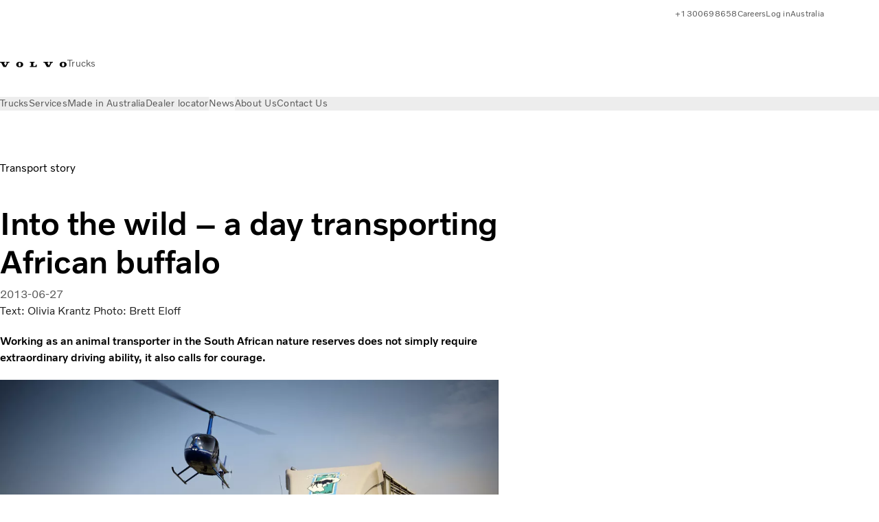

--- FILE ---
content_type: text/html;charset=utf-8
request_url: https://www.volvotrucks.com.au/en-au/news/magazine-online/2013/jun/transporting-african-buffalo.html
body_size: 18477
content:

<!DOCTYPE HTML>
<html lang="en-AU">
    <head>
    <meta charset="UTF-8"/>
    <title>A day transporting African buffalo | Volvo Trucks Magazine</title>
    <meta name="keywords" content="Volvo FM,Transport story,Other"/>
    <meta name="description" content="Working as an animal transporter in the South African nature reserves requires a tough truck, extraordinary driving ability, and a lot of courage."/>
    
    <meta name="viewport" content="width=device-width, initial-scale=1"/>

    
    
    

    

    

    

    
    
<script defer="defer" type="text/javascript" src="/.rum/@adobe/helix-rum-js@%5E2/dist/rum-standalone.js"></script>
<link rel="stylesheet" href="/clientlibs-edge/production/20260115172347/shared/vcdk/publish.css" type="text/css"><script src="/clientlibs-edge/production/20260115172347/shared/vcdk/publish.js" defer></script>





    
    
<script src="/clientlibs-edge/production/20260115172347/shared/vcdk/components.js" defer></script>








    <link rel="preconnect" href="https://cdn.designsystem.volvogroup.com"/>
    <link rel="preconnect" href="https://cdn.designsystem.volvogroup.com" crossorigin/>
    <link href="https://cdn.designsystem.volvogroup.com/2-2-0/css/volvo/typefaces.css" rel="stylesheet"/>



    
    <link rel="preconnect" href="https://fonts.googleapis.com"/>
    <link rel="preconnect" href="https://fonts.gstatic.com" crossorigin/>
    <link href="https://fonts.googleapis.com/css2?family=Noto+Sans:ital,wdth,wght@0,62.5..100,100..900;1,62.5..100,100..900&display=swap" rel="stylesheet"/>

    
    









    
    <meta property="og:title" content="Into the wild – a day transporting African buffalo"/>
<meta property="og:description" content="Working as an animal transporter in the South African nature reserves does not simply require extraordinary driving ability, it also calls for courage."/>
<meta property="og:type" content="article"/>
<meta property="og:image" content="https://www.volvotrucks.com.au/content/dam/volvo-trucks/markets/master/classic/magazine/driver-report-south-africa/VTM2_13_Driver_report_SouthAfrica_0_1860x1050.jpg"/>
<meta property="og:image:alt" content="Helicopter and truck."/>
<meta property="twitter:image" content="https://www.volvotrucks.com.au/content/dam/volvo-trucks/markets/master/classic/magazine/driver-report-south-africa/VTM2_13_Driver_report_SouthAfrica_0_1860x1050.jpg"/>
<meta property="twitter:image:alt" content="Helicopter and truck."/>




    
    
    
    
<link rel="stylesheet" href="/clientlibs-edge/production/20260115172347/volvo-trucks/publish.css" type="text/css">


    
    
    
    
    
    


    

     
    
    
    
    
    

    
    
    
    
    
    
    
    
    

    
    
    
    
    
    

    
    

    <meta name="analytics-pageview" content='{
            "_volvo": {
                "universal": {
                    "generic": {
                        "brand": {
                            "name": "Volvo Trucks",
                            "type": "market",
                            "identifier": "mkt\u002Dvtc\u002Dau\u002Den",
                            "reportSuite": {
                                "prodList": "volvog224387,volvog648476,volvogvcvtc,volvogvc",
                                "stagingList": "volvogvtcdtmdev"
                            }
                        }
                    },
                    "web": {
                        "page": {
                            "category": "\/conf\/volvo\/settings\/wcm\/templates\/templates\u002Dvolvo\u002Dtrucks\/volvo\u002Darticlepage",
                            "language": "English",
                            "country": "Australia",
                            "templateLocation": "\/conf\/volvo\/settings\/wcm\/templates\/templates\u002Dvolvo\u002Dtrucks\/volvo\u002Darticlepage",
                            "contentLocation": "\/content\/volvo\u002Dtrucks\/australia\/en\u002Dau\/news\/magazine\u002Donline\/2013\/jun\/transporting\u002Dafrican\u002Dbuffalo",
                            "publishDate": "2020\u002D11\u002D11T10:22:37.635Z",
                            "tags": "volvo-fm,transport-story,other",
                            "author": "Text: Olivia Krantz Photo: Brett Eloff"
                        }
                    }
                }
            },
            "web" : {
                "webPageDetails" : {
                    "isErrorPage": false,
                    "isHomePage": false,
                    "name": "A day transporting African buffalo | Volvo Trucks Magazine",
                    "siteSection": "\/news\/magazine\u002Donline\/2013\/jun\/transporting\u002Dafrican\u002Dbuffalo"
                }
            },
            "environment" : {
                "type": "prod"
            }
        }'/>

    
    <script>
        var dataLayer = {
            pageInfo:    {
                pageName:          "Driver Report – South Africa",
                pageURL:           location.protocol + "//" + location.host + location.pathname,
                siteType:          "market",
                siteIdentifier:    "mkt\u002Dvtc\u002Dau\u002Den",
                contentHierarchy1: "news",
                contentHierarchy2: "magazine\u002Donline",
                contentHierarchy3: "2013"
            },
            contentInfo: {
                publishDate:     "2020\u002D11\u002D11T10:22:37.635Z",
                templateName:    "Volvo Trucks Article Page",
                serverName:      ""
            },
            bAInfo: {
                businessArea:           "Volvo Trucks",
                division:               "International Division",
                region:                 "ID \u002D Australia Pacific",
                market:                 "Australia",
                language:               "English",
                lama:                   "en\u002Dau",
                reportSuiteListProd:    "volvog224387,volvog648476,volvogvcvtc,volvogvc",
                reportSuiteListStaging: "volvogvtcdtmdev"
            }
        };
    </script>
    
    <script></script>
    
    
    
    
<script src="/clientlibs-edge/production/20260115172347/shared/components/structure/analytics-pageview.js"></script>


    
    
    
<script src="/etc.clientlibs/core/wcm/components/commons/datalayer/v1/clientlibs/core.wcm.components.commons.datalayer.v1.lc-6e1e9f7e5e2e5885d29bea65710ca169-lc.js" defer></script>


    
    
    
<script src="/clientlibs-edge/production/20260115172347/shared/components/structure/analytics-scroll.js" defer></script>




    
    
    

    

    


        <script type="text/javascript" src="//assets.adobedtm.com/afa9a4d5289e/91d28c00a83f/launch-dd00e6fe2ce8.min.js" async></script>


    
    
    
<link rel="stylesheet" href="/etc.clientlibs/volvo/clientlibs/shared/components/pagetypes/article-page.lc-20260115224359-lc.css" type="text/css">



    

    
    
        
    
<script src="/clientlibs-edge/production/20260115172347/shared/components/structure/head-resource.js"></script>


    

    
        <link data-nc="HeadResource" rel="shortcut icon" href="/etc.clientlibs/volvo/clientlibs/volvo-trucks/publish/resources/favicon.ico" type="image/x-icon"/>
        <link data-nc="HeadResource" rel="icon" href="/etc.clientlibs/volvo/clientlibs/volvo-trucks/publish/resources/favicon.ico" type="image/x-icon"/>
    


    
    
    

<script>(window.BOOMR_mq=window.BOOMR_mq||[]).push(["addVar",{"rua.upush":"false","rua.cpush":"false","rua.upre":"false","rua.cpre":"false","rua.uprl":"false","rua.cprl":"false","rua.cprf":"false","rua.trans":"","rua.cook":"false","rua.ims":"false","rua.ufprl":"false","rua.cfprl":"false","rua.isuxp":"false","rua.texp":"norulematch","rua.ceh":"false","rua.ueh":"false","rua.ieh.st":"0"}]);</script>
<script>!function(){function o(n,i){if(n&&i)for(var r in i)i.hasOwnProperty(r)&&(void 0===n[r]?n[r]=i[r]:n[r].constructor===Object&&i[r].constructor===Object?o(n[r],i[r]):n[r]=i[r])}try{var n=decodeURIComponent("%7B%22Akamai%22%3A%7B%22enabled%22%3Afalse%7D%7D");if(n.length>0&&window.JSON&&"function"==typeof window.JSON.parse){var i=JSON.parse(n);void 0!==window.BOOMR_config?o(window.BOOMR_config,i):window.BOOMR_config=i}}catch(r){window.console&&"function"==typeof window.console.error&&console.error("mPulse: Could not parse configuration",r)}}();</script>
                              <script>!function(e){var n="https://s.go-mpulse.net/boomerang/";if("False"=="True")e.BOOMR_config=e.BOOMR_config||{},e.BOOMR_config.PageParams=e.BOOMR_config.PageParams||{},e.BOOMR_config.PageParams.pci=!0,n="https://s2.go-mpulse.net/boomerang/";if(window.BOOMR_API_key="TTB38-ZJAZZ-MCHEU-AMAYZ-3WZGJ",function(){function e(){if(!o){var e=document.createElement("script");e.id="boomr-scr-as",e.src=window.BOOMR.url,e.async=!0,i.parentNode.appendChild(e),o=!0}}function t(e){o=!0;var n,t,a,r,d=document,O=window;if(window.BOOMR.snippetMethod=e?"if":"i",t=function(e,n){var t=d.createElement("script");t.id=n||"boomr-if-as",t.src=window.BOOMR.url,BOOMR_lstart=(new Date).getTime(),e=e||d.body,e.appendChild(t)},!window.addEventListener&&window.attachEvent&&navigator.userAgent.match(/MSIE [67]\./))return window.BOOMR.snippetMethod="s",void t(i.parentNode,"boomr-async");a=document.createElement("IFRAME"),a.src="about:blank",a.title="",a.role="presentation",a.loading="eager",r=(a.frameElement||a).style,r.width=0,r.height=0,r.border=0,r.display="none",i.parentNode.appendChild(a);try{O=a.contentWindow,d=O.document.open()}catch(_){n=document.domain,a.src="javascript:var d=document.open();d.domain='"+n+"';void(0);",O=a.contentWindow,d=O.document.open()}if(n)d._boomrl=function(){this.domain=n,t()},d.write("<bo"+"dy onload='document._boomrl();'>");else if(O._boomrl=function(){t()},O.addEventListener)O.addEventListener("load",O._boomrl,!1);else if(O.attachEvent)O.attachEvent("onload",O._boomrl);d.close()}function a(e){window.BOOMR_onload=e&&e.timeStamp||(new Date).getTime()}if(!window.BOOMR||!window.BOOMR.version&&!window.BOOMR.snippetExecuted){window.BOOMR=window.BOOMR||{},window.BOOMR.snippetStart=(new Date).getTime(),window.BOOMR.snippetExecuted=!0,window.BOOMR.snippetVersion=12,window.BOOMR.url=n+"TTB38-ZJAZZ-MCHEU-AMAYZ-3WZGJ";var i=document.currentScript||document.getElementsByTagName("script")[0],o=!1,r=document.createElement("link");if(r.relList&&"function"==typeof r.relList.supports&&r.relList.supports("preload")&&"as"in r)window.BOOMR.snippetMethod="p",r.href=window.BOOMR.url,r.rel="preload",r.as="script",r.addEventListener("load",e),r.addEventListener("error",function(){t(!0)}),setTimeout(function(){if(!o)t(!0)},3e3),BOOMR_lstart=(new Date).getTime(),i.parentNode.appendChild(r);else t(!1);if(window.addEventListener)window.addEventListener("load",a,!1);else if(window.attachEvent)window.attachEvent("onload",a)}}(),"400".length>0)if(e&&"performance"in e&&e.performance&&"function"==typeof e.performance.setResourceTimingBufferSize)e.performance.setResourceTimingBufferSize(400);!function(){if(BOOMR=e.BOOMR||{},BOOMR.plugins=BOOMR.plugins||{},!BOOMR.plugins.AK){var n=""=="true"?1:0,t="",a="amln2daxyyddk2lr5hsa-f-2a9dbbbc7-clientnsv4-s.akamaihd.net",i="false"=="true"?2:1,o={"ak.v":"39","ak.cp":"701360","ak.ai":parseInt("967133",10),"ak.ol":"0","ak.cr":8,"ak.ipv":4,"ak.proto":"h2","ak.rid":"3a336d87","ak.r":37607,"ak.a2":n,"ak.m":"dsca","ak.n":"essl","ak.bpcip":"3.22.221.0","ak.cport":59310,"ak.gh":"23.198.5.55","ak.quicv":"","ak.tlsv":"tls1.3","ak.0rtt":"","ak.0rtt.ed":"","ak.csrc":"-","ak.acc":"","ak.t":"1769073124","ak.ak":"hOBiQwZUYzCg5VSAfCLimQ==nsQUrPIsCmDO0MRXI1zHohJUpLsboQt3NxxNsKRJ0h+Nyv8l35YvGIbnX00i7BvzNQ/96znFcg5QCDF7K5VgINSZTylt1w2Jx0ne9vJSDHSMNq1aKfzjkxj0erz2q4Zv+HhyWKWHKtu7Wcq9EccPXUUAMnjyQ3dmbs0v/K4gI+DlVGjiEx4gzKCkTJbsnonZ/UWJgsIXwbWGhHHkZR3ZSnrctLmONC0IfQbt5BSIb0amNji8kcvBDYCLEr8NaL4V6+m0wQm3HV6WM42V1I6Qzhn46VtZxFVW7VIFeItdzsQ6qSY78aTSJXcnS90uHZR12Im/MyqhTsThwIuY00FhyaRH3PnQ2wT04NAdG4tUzd/N1Em3D3rblzSa0G2eZlbna7KIM4qguw8vl2sC83AEiATOYEGhYPRhJaXioQ0ye9k=","ak.pv":"55","ak.dpoabenc":"","ak.tf":i};if(""!==t)o["ak.ruds"]=t;var r={i:!1,av:function(n){var t="http.initiator";if(n&&(!n[t]||"spa_hard"===n[t]))o["ak.feo"]=void 0!==e.aFeoApplied?1:0,BOOMR.addVar(o)},rv:function(){var e=["ak.bpcip","ak.cport","ak.cr","ak.csrc","ak.gh","ak.ipv","ak.m","ak.n","ak.ol","ak.proto","ak.quicv","ak.tlsv","ak.0rtt","ak.0rtt.ed","ak.r","ak.acc","ak.t","ak.tf"];BOOMR.removeVar(e)}};BOOMR.plugins.AK={akVars:o,akDNSPreFetchDomain:a,init:function(){if(!r.i){var e=BOOMR.subscribe;e("before_beacon",r.av,null,null),e("onbeacon",r.rv,null,null),r.i=!0}return this},is_complete:function(){return!0}}}}()}(window);</script></head>
    <body class="articlepage articlebasepage basepage page basicpage" id="articlepage-67835de366" data-cmp-data-layer-enabled>
        <div class="vcdk-theme-provider vcdk-theme-provider--main vcdk-theme-volvo" data-vcdk-brand="volvo" data-vcdk-mode="light" themeid="volvo-light">
          
              
          
          
          
              
    
        
    
<link rel="stylesheet" href="/clientlibs-edge/production/20260115172347/shared/components/structure/top-banner.css" type="text/css"><script src="/clientlibs-edge/production/20260115172347/shared/components/structure/top-banner.js" defer></script>


    
    
    
    
    
<script src="/clientlibs-edge/production/20260115172347/shared/components/structure/unsupported-browser.js" defer></script>




<div class="top-banner unsupported-browser hidden" data-nc="TopBanner">
    <div class="container">
        <vcdk-banner themeId="volvo-light" data-nc="UnsupportedBrowser">
            We noticed that you are using a browser that is no longer supported by our system, to enjoy the full Volvo experience consider changing browser
            <vcdk-banner-actions>
                
    
    
    
    

    
    

    
    
        
    
<link rel="stylesheet" href="/clientlibs-edge/production/20260115172347/shared/components/content/button.css" type="text/css">


    

    
    
    
    
        <vcdk-button invert-theme variant="secondary" size="medium" class="top-banner__close">
            Close
        </vcdk-button>
    

            </vcdk-banner-actions>
        </vcdk-banner>
    </div>
</div>


    
    
    
        
    
<link rel="stylesheet" href="/clientlibs-edge/production/20260115172347/shared/components/structure/marketlanguageselector.css" type="text/css"><script src="/clientlibs-edge/production/20260115172347/shared/components/structure/marketlanguageselector.js" defer></script>


    
    <div class="top-banner hidden" data-nc="TopBanner" data-nc-params-TopBanner='{
            "homepagePath": "/content/volvo-trucks/australia/en-au"
        }'>
        <div class="container">

        </div>
    </div>




              <div class="header"><header class="header__container container-fullwidth">
    <div class="header__main container" data-nc="Header" data-nc-params-Header='{
             &quot;sticky&quot;: &quot;desktop&quot;
         }'>
        
        <div class="header__brand">
    <div class="header__brand__container">
        
        

    
        
        
            
            
            
            
            
            
            
            
                
    
<script src="/clientlibs-edge/production/20260115172347/shared/components/content/image/image.js" defer></script>


            
            
            
            
            
    
<script src="/etc.clientlibs/core/wcm/components/image/v2/image/clientlibs/site.lc-d31d55e65397b599da9a48a99dd8f4af-lc.js"></script>


        
        
        
        
            
                <div data-cmp-is="image" data-cmp-lazythreshold="0" data-cmp-src="/en-au/_jcr_content/root/header/logo.coreimg{.width}.svg/1754284927785/volvo-iron-mark.svg" data-asset="/content/dam/volvo-trucks/markets/master/logos/volvo-iron-mark.svg" data-nc="ImageViewer" data-nc-params-ImageViewer='{
                        "assetUrl": "/en-au/_jcr_content/root/header/logo.coreimg.svg/1754284927785/volvo-iron-mark.svg",
                        "assetPath": "",
                        "imageServer": "",
                        "isZoom": false
                    }' data-title="Volvo Logo" class="img__container  cmp-image" id="image-e88c52f60d" itemscope itemtype="http://schema.org/ImageObject">
                    
                    <a class="img__link" href="/en-au.html" data-cmp-hook-image="link" target="_self">
                        
    
        
        <img src="/en-au/_jcr_content/root/header/logo.coreimg.svg/1754284927785/volvo-iron-mark.svg" class="img__asset cmp-image__image img__asset__image" itemprop="contentUrl" data-cmp-hook-image="image" alt="Volvo Logo"/>
        
        
    

                        <div class="cmp-image__overlay"></div>
                    </a>
                    
                    
                </div>
            
        

    
    



    


        <div class="header__brand-text">
            <p class="header__company">Trucks</p>
            <p class="header__market"></p>
        </div>
    </div>
</div>

        
        <div class="header__meta ">
    
    
    <div class="header__metanav header__metanav--phone hidden-desktop">
        <ul class="cmp-list">
            
            <li class="cmp-list__item">
                
                
    
    
    
    <vcdk-icon-button button-aria-label="Search" variant="tertiary" size="medium" icon="search" class="header__searchIcon">
    </vcdk-icon-button>

            </li>
            
            <li class="cmp-list__item">
                <span data-nc="Link" data-nc-params-link='{&quot;event&quot;: &quot;SIDENAV_OPEN&quot;}'>
                    
                    
    
    
    
    <vcdk-icon-button button-aria-label="Open Menu" variant="tertiary" size="medium" icon="hamburger-menu" class="header__burgerIcon">
    </vcdk-icon-button>

                </span>
            </li>
        </ul>
    </div>
    
    <div class="header__metanav header__metanav--desktop hidden-phone hidden-tablet">
        <div class="header-top-links structurelist list header__toplinks">
    
    



    
    
<script src="/clientlibs-edge/production/20260115172347/shared/components/content/list.js" defer></script>







<div class="list" data-nc="List" data-nc-params-List='{
        "title": ""
     }'>
    <div class="cmp-list--default">
        
        
    
    
        <ul class="cmp-list">
            <li class="cmp-list__item">
                <a class="cmp-list__item-link" href="tel:1300698658" target="_blank" data-link-text="+1300698658" rel="noopener">
                    
    <vcdk-system-icon size="24" icon="phone-active" element-role="presentation" class="cmp-list__item-icon cmp-list__item-icon--start"></vcdk-system-icon>

                    <span class="cmp-list__item-text" data-link-text="+1300698658">
                        +1300698658
                    </span>
                </a>
            </li>
        
            <li class="cmp-list__item">
                <a class="cmp-list__item-link" href="https://www.volvotrucks.com.au/en-au/about-us/careers.html" target="_blank" data-link-text="Careers">
                    
    <vcdk-system-icon size="24" icon="user" element-role="presentation" class="cmp-list__item-icon cmp-list__item-icon--start"></vcdk-system-icon>

                    <span class="cmp-list__item-text" data-link-text="Careers">
                        Careers
                    </span>
                </a>
            </li>
        
            <li class="cmp-list__item">
                <a class="cmp-list__item-link" href="https://www.volvotrucks.com.au/en-au/tools/login.html" target="_blank" data-link-text="Log in">
                    
    <vcdk-system-icon size="24" icon="user" element-role="presentation" class="cmp-list__item-icon cmp-list__item-icon--start"></vcdk-system-icon>

                    <span class="cmp-list__item-text" data-link-text="Log in">
                        Log in
                    </span>
                </a>
            </li>
        
            <li class="cmp-list__item">
                <a class="cmp-list__item-link" href="https://www.volvotrucks.com/en-en/select-market.html" target="_self" data-link-text="Australia" rel="noopener">
                    
    <vcdk-system-icon size="24" icon="globe" element-role="presentation" class="cmp-list__item-icon cmp-list__item-icon--start"></vcdk-system-icon>

                    <span class="cmp-list__item-text" data-link-text="Australia">
                        Australia
                    </span>
                </a>
            </li>
        </ul>
    

    </div>
    
    <div class="cmp-list--accordion">
        <details class="cmp-list__details">
            <summary class="cmp-list__title">
                
                
            </summary>
            
    
    
        <ul class="cmp-list">
            <li class="cmp-list__item">
                <a class="cmp-list__item-link" href="tel:1300698658" target="_blank" data-link-text="+1300698658" rel="noopener">
                    
    <vcdk-system-icon size="24" icon="phone-active" element-role="presentation" class="cmp-list__item-icon cmp-list__item-icon--start"></vcdk-system-icon>

                    <span class="cmp-list__item-text" data-link-text="+1300698658">
                        +1300698658
                    </span>
                </a>
            </li>
        
            <li class="cmp-list__item">
                <a class="cmp-list__item-link" href="https://www.volvotrucks.com.au/en-au/about-us/careers.html" target="_blank" data-link-text="Careers">
                    
    <vcdk-system-icon size="24" icon="user" element-role="presentation" class="cmp-list__item-icon cmp-list__item-icon--start"></vcdk-system-icon>

                    <span class="cmp-list__item-text" data-link-text="Careers">
                        Careers
                    </span>
                </a>
            </li>
        
            <li class="cmp-list__item">
                <a class="cmp-list__item-link" href="https://www.volvotrucks.com.au/en-au/tools/login.html" target="_blank" data-link-text="Log in">
                    
    <vcdk-system-icon size="24" icon="user" element-role="presentation" class="cmp-list__item-icon cmp-list__item-icon--start"></vcdk-system-icon>

                    <span class="cmp-list__item-text" data-link-text="Log in">
                        Log in
                    </span>
                </a>
            </li>
        
            <li class="cmp-list__item">
                <a class="cmp-list__item-link" href="https://www.volvotrucks.com/en-en/select-market.html" target="_self" data-link-text="Australia" rel="noopener">
                    
    <vcdk-system-icon size="24" icon="globe" element-role="presentation" class="cmp-list__item-icon cmp-list__item-icon--start"></vcdk-system-icon>

                    <span class="cmp-list__item-text" data-link-text="Australia">
                        Australia
                    </span>
                </a>
            </li>
        </ul>
    

        </details>
    </div>
</div>

    

</div>

    </div>
</div>

        
        

    <div class="header__search" hidden aria-hidden="true">
        
    <section class="cmp-search search" role="search" data-cmp-is="search" data-cmp-min-length="10000" data-cmp-results-size="10" data-nc="Search" data-cmp-data-layer="{&#34;search-32611c2dad&#34;:{&#34;@type&#34;:&#34;volvo/base/components/structure/search&#34;}}">
        <form class="cmp-search__form" method="get" data-cmp-results-page="https://www.volvotrucks.com.au/en-au/tools/search-result.html" data-cmp-hook-search="form" action="/content/volvo-trucks/australia/en-au.searchresults.json/_jcr_content/root/header/search" autocomplete="off">
            <div class="cmp-search__field">
                
    <vcdk-search-field placeholder="Search" name="q" input-aria-label="Search" id="search-field" icon="search" class="form-field--vcdk-search-field cmp-search__input">
    </vcdk-search-field>

                
            </div>
        </form>
        
<script data-cmp-hook-search="itemTemplate" type="x-template">
    <a class="cmp-search__item" data-cmp-hook-search="item" role="option" aria-selected="false">
        <span class="cmp-search__item-title" data-cmp-hook-search="itemTitle"></span>
    </a>
</script>

    </section>


    
    
<script src="/clientlibs-edge/production/20260115172347/shared/components/structure/search.js" defer></script>




    </div>


    </div>

    
    <div class="header__mainnav" data-nc="Navigation" data-nc-params-navigation='{"i18n": { "overview": "Overview"}}'>
    
        
    
<script src="/clientlibs-edge/production/20260115172347/shared/components/structure/main-navigation.js" defer></script>


    

    <div class="header__mainnav-content">
          <div class="hidden-desktop header__mainnav-topbar">
               <div class="header__toplinks">
                    
                    <div class="header-top-links structurelist list">
    
    



    
    








<div class="list" data-nc="List" data-nc-params-List='{
        "title": ""
     }'>
    <div class="cmp-list--default">
        
        
    
    
        <ul class="cmp-list">
            <li class="cmp-list__item">
                <a class="cmp-list__item-link" href="tel:1300698658" target="_blank" data-link-text="+1300698658" rel="noopener">
                    
    <vcdk-system-icon size="24" icon="phone-active" element-role="presentation" class="cmp-list__item-icon cmp-list__item-icon--start"></vcdk-system-icon>

                    <span class="cmp-list__item-text" data-link-text="+1300698658">
                        +1300698658
                    </span>
                </a>
            </li>
        
            <li class="cmp-list__item">
                <a class="cmp-list__item-link" href="https://www.volvotrucks.com.au/en-au/about-us/careers.html" target="_blank" data-link-text="Careers">
                    
    <vcdk-system-icon size="24" icon="user" element-role="presentation" class="cmp-list__item-icon cmp-list__item-icon--start"></vcdk-system-icon>

                    <span class="cmp-list__item-text" data-link-text="Careers">
                        Careers
                    </span>
                </a>
            </li>
        
            <li class="cmp-list__item">
                <a class="cmp-list__item-link" href="https://www.volvotrucks.com.au/en-au/tools/login.html" target="_blank" data-link-text="Log in">
                    
    <vcdk-system-icon size="24" icon="user" element-role="presentation" class="cmp-list__item-icon cmp-list__item-icon--start"></vcdk-system-icon>

                    <span class="cmp-list__item-text" data-link-text="Log in">
                        Log in
                    </span>
                </a>
            </li>
        
            <li class="cmp-list__item">
                <a class="cmp-list__item-link" href="https://www.volvotrucks.com/en-en/select-market.html" target="_self" data-link-text="Australia" rel="noopener">
                    
    <vcdk-system-icon size="24" icon="globe" element-role="presentation" class="cmp-list__item-icon cmp-list__item-icon--start"></vcdk-system-icon>

                    <span class="cmp-list__item-text" data-link-text="Australia">
                        Australia
                    </span>
                </a>
            </li>
        </ul>
    

    </div>
    
    <div class="cmp-list--accordion">
        <details class="cmp-list__details">
            <summary class="cmp-list__title">
                
                
            </summary>
            
    
    
        <ul class="cmp-list">
            <li class="cmp-list__item">
                <a class="cmp-list__item-link" href="tel:1300698658" target="_blank" data-link-text="+1300698658" rel="noopener">
                    
    <vcdk-system-icon size="24" icon="phone-active" element-role="presentation" class="cmp-list__item-icon cmp-list__item-icon--start"></vcdk-system-icon>

                    <span class="cmp-list__item-text" data-link-text="+1300698658">
                        +1300698658
                    </span>
                </a>
            </li>
        
            <li class="cmp-list__item">
                <a class="cmp-list__item-link" href="https://www.volvotrucks.com.au/en-au/about-us/careers.html" target="_blank" data-link-text="Careers">
                    
    <vcdk-system-icon size="24" icon="user" element-role="presentation" class="cmp-list__item-icon cmp-list__item-icon--start"></vcdk-system-icon>

                    <span class="cmp-list__item-text" data-link-text="Careers">
                        Careers
                    </span>
                </a>
            </li>
        
            <li class="cmp-list__item">
                <a class="cmp-list__item-link" href="https://www.volvotrucks.com.au/en-au/tools/login.html" target="_blank" data-link-text="Log in">
                    
    <vcdk-system-icon size="24" icon="user" element-role="presentation" class="cmp-list__item-icon cmp-list__item-icon--start"></vcdk-system-icon>

                    <span class="cmp-list__item-text" data-link-text="Log in">
                        Log in
                    </span>
                </a>
            </li>
        
            <li class="cmp-list__item">
                <a class="cmp-list__item-link" href="https://www.volvotrucks.com/en-en/select-market.html" target="_self" data-link-text="Australia" rel="noopener">
                    
    <vcdk-system-icon size="24" icon="globe" element-role="presentation" class="cmp-list__item-icon cmp-list__item-icon--start"></vcdk-system-icon>

                    <span class="cmp-list__item-text" data-link-text="Australia">
                        Australia
                    </span>
                </a>
            </li>
        </ul>
    

        </details>
    </div>
</div>

    

</div>

               </div>
               <div class="header__mainnav-close">
                    
                    
                    <span data-nc="Link" data-nc-params-link='{ &quot;event&quot;: &quot;SIDENAV_CLOSE&quot; }'>
                         
    
    
    
    <vcdk-icon-button button-aria-label="Close Menu" variant="tertiary" size="medium" icon="close" class="header__closeIcon">
    </vcdk-icon-button>

                    </span>
               </div>
          </div>
          
          <div class="main-nav main-navigation navigation container"><nav id="main-navigation-1bda96c609" class="cmp-navigation" itemscope itemtype="http://schema.org/SiteNavigationElement" data-cmp-data-layer="{&#34;main-navigation-1bda96c609&#34;:{&#34;@type&#34;:&#34;volvo/base/components/structure/main-navigation&#34;}}">
    <ul class="cmp-navigation__group">
        
    <li class="cmp-navigation__item cmp-navigation__item--level-0">
        
    <a href="/en-au/trucks.html" class="cmp-navigation__item-link" data-breadcrumb="/content/volvo-trucks/australia/en-au/trucks" target="_self">
        
        
        
        
        
        <span class="cmp-navigation__item-link-text">Trucks</span>
        
    <vcdk-system-icon size="16" icon="chevron-down" element-role="presentation" class="cmp-navigation__item-link-icon cmp-navigation__item-link-icon--16"></vcdk-system-icon>

        
    <vcdk-system-icon size="24" icon="chevron-down" element-role="presentation" class="cmp-navigation__item-link-icon cmp-navigation__item-link-icon--24"></vcdk-system-icon>

    </a>
    

        
    <ul class="cmp-navigation__group">
        
    <li class="cmp-navigation__item cmp-navigation__item--level-1">
        
    <a href="/en-au/trucks/models.html" class="cmp-navigation__item-link" data-breadcrumb="/content/volvo-trucks/australia/en-au/trucks/models" target="_self">
        
        
        
        
        
        <span class="cmp-navigation__item-link-text">All models</span>
        
    <vcdk-system-icon size="16" icon="chevron-right" element-role="presentation" class="cmp-navigation__item-link-icon cmp-navigation__item-link-icon--16"></vcdk-system-icon>

        
    <vcdk-system-icon size="24" icon="chevron-right" element-role="presentation" class="cmp-navigation__item-link-icon cmp-navigation__item-link-icon--24"></vcdk-system-icon>

    </a>
    

        
    <ul class="cmp-navigation__group">
        
    <li class="cmp-navigation__item cmp-navigation__item--level-2">
        
    <a href="/en-au/trucks/models/volvo-fh-aero.html" class="cmp-navigation__item-link" data-breadcrumb="/content/volvo-trucks/australia/en-au/trucks/models/volvo-fh-aero" target="_self">
        
        
        
        
        
        <span class="cmp-navigation__item-link-text">Volvo FH Aero</span>
        
    <vcdk-system-icon size="16" icon="chevron-right" element-role="presentation" class="cmp-navigation__item-link-icon cmp-navigation__item-link-icon--16"></vcdk-system-icon>

        
    <vcdk-system-icon size="24" icon="chevron-right" element-role="presentation" class="cmp-navigation__item-link-icon cmp-navigation__item-link-icon--24"></vcdk-system-icon>

    </a>
    

        
    </li>

    <li class="cmp-navigation__item cmp-navigation__item--level-2">
        
    <a href="/en-au/trucks/models/volvo-fh16.html" class="cmp-navigation__item-link" data-breadcrumb="/content/volvo-trucks/australia/en-au/trucks/models/volvo-fh16" target="_self">
        
        
        
        
        
        <span class="cmp-navigation__item-link-text">Volvo FH16</span>
        
    <vcdk-system-icon size="16" icon="chevron-right" element-role="presentation" class="cmp-navigation__item-link-icon cmp-navigation__item-link-icon--16"></vcdk-system-icon>

        
    <vcdk-system-icon size="24" icon="chevron-right" element-role="presentation" class="cmp-navigation__item-link-icon cmp-navigation__item-link-icon--24"></vcdk-system-icon>

    </a>
    

        
    </li>

    <li class="cmp-navigation__item cmp-navigation__item--level-2">
        
    <a href="/en-au/trucks/models/volvo-fh.html" class="cmp-navigation__item-link" data-breadcrumb="/content/volvo-trucks/australia/en-au/trucks/models/volvo-fh" target="_self">
        
        
        
        
        
        <span class="cmp-navigation__item-link-text">Volvo FH</span>
        
    <vcdk-system-icon size="16" icon="chevron-right" element-role="presentation" class="cmp-navigation__item-link-icon cmp-navigation__item-link-icon--16"></vcdk-system-icon>

        
    <vcdk-system-icon size="24" icon="chevron-right" element-role="presentation" class="cmp-navigation__item-link-icon cmp-navigation__item-link-icon--24"></vcdk-system-icon>

    </a>
    

        
    </li>

    <li class="cmp-navigation__item cmp-navigation__item--level-2">
        
    <a href="/en-au/trucks/models/volvo-fmx.html" class="cmp-navigation__item-link" data-breadcrumb="/content/volvo-trucks/australia/en-au/trucks/models/volvo-fmx" target="_self">
        
        
        
        
        
        <span class="cmp-navigation__item-link-text">Volvo FMX</span>
        
    <vcdk-system-icon size="16" icon="chevron-right" element-role="presentation" class="cmp-navigation__item-link-icon cmp-navigation__item-link-icon--16"></vcdk-system-icon>

        
    <vcdk-system-icon size="24" icon="chevron-right" element-role="presentation" class="cmp-navigation__item-link-icon cmp-navigation__item-link-icon--24"></vcdk-system-icon>

    </a>
    

        
    </li>

    <li class="cmp-navigation__item cmp-navigation__item--level-2">
        
    <a href="/en-au/trucks/models/volvo-fm.html" class="cmp-navigation__item-link" data-breadcrumb="/content/volvo-trucks/australia/en-au/trucks/models/volvo-fm" target="_self">
        
        
        
        
        
        <span class="cmp-navigation__item-link-text">Volvo FM</span>
        
    <vcdk-system-icon size="16" icon="chevron-right" element-role="presentation" class="cmp-navigation__item-link-icon cmp-navigation__item-link-icon--16"></vcdk-system-icon>

        
    <vcdk-system-icon size="24" icon="chevron-right" element-role="presentation" class="cmp-navigation__item-link-icon cmp-navigation__item-link-icon--24"></vcdk-system-icon>

    </a>
    

        
    </li>

    <li class="cmp-navigation__item cmp-navigation__item--level-2">
        
    <a href="/en-au/trucks/models/volvo-fe.html" class="cmp-navigation__item-link" data-breadcrumb="/content/volvo-trucks/australia/en-au/trucks/models/volvo-fe" target="_self">
        
        
        
        
        
        <span class="cmp-navigation__item-link-text">Volvo FE</span>
        
    <vcdk-system-icon size="16" icon="chevron-right" element-role="presentation" class="cmp-navigation__item-link-icon cmp-navigation__item-link-icon--16"></vcdk-system-icon>

        
    <vcdk-system-icon size="24" icon="chevron-right" element-role="presentation" class="cmp-navigation__item-link-icon cmp-navigation__item-link-icon--24"></vcdk-system-icon>

    </a>
    

        
    </li>

    <li class="cmp-navigation__item cmp-navigation__item--level-2">
        
    <a href="/en-au/trucks/models/volvo-fl.html" class="cmp-navigation__item-link" data-breadcrumb="/content/volvo-trucks/australia/en-au/trucks/models/volvo-fl" target="_self">
        
        
        
        
        
        <span class="cmp-navigation__item-link-text">Volvo FL</span>
        
    <vcdk-system-icon size="16" icon="chevron-right" element-role="presentation" class="cmp-navigation__item-link-icon cmp-navigation__item-link-icon--16"></vcdk-system-icon>

        
    <vcdk-system-icon size="24" icon="chevron-right" element-role="presentation" class="cmp-navigation__item-link-icon cmp-navigation__item-link-icon--24"></vcdk-system-icon>

    </a>
    

        
    </li>

        
    </ul>

    </li>

    <li class="cmp-navigation__item cmp-navigation__item--level-1">
        
    <a href="/en-au/trucks/electric.html" class="cmp-navigation__item-link" data-breadcrumb="/content/volvo-trucks/australia/en-au/trucks/electric" target="_self">
        
        
        
        
        
        <span class="cmp-navigation__item-link-text">Electric trucks</span>
        
    <vcdk-system-icon size="16" icon="chevron-right" element-role="presentation" class="cmp-navigation__item-link-icon cmp-navigation__item-link-icon--16"></vcdk-system-icon>

        
    <vcdk-system-icon size="24" icon="chevron-right" element-role="presentation" class="cmp-navigation__item-link-icon cmp-navigation__item-link-icon--24"></vcdk-system-icon>

    </a>
    

        
    <ul class="cmp-navigation__group">
        
    <li class="cmp-navigation__item cmp-navigation__item--level-2">
        
    <a href="/en-au/trucks/electric/volvo-fh-aero-electric.html" class="cmp-navigation__item-link" data-breadcrumb="/content/volvo-trucks/australia/en-au/trucks/electric/volvo-fh-aero-electric" target="_self">
        
        
        
        
        
        <span class="cmp-navigation__item-link-text">Volvo FH Aero Electric</span>
        
    <vcdk-system-icon size="16" icon="chevron-right" element-role="presentation" class="cmp-navigation__item-link-icon cmp-navigation__item-link-icon--16"></vcdk-system-icon>

        
    <vcdk-system-icon size="24" icon="chevron-right" element-role="presentation" class="cmp-navigation__item-link-icon cmp-navigation__item-link-icon--24"></vcdk-system-icon>

    </a>
    

        
    </li>

    <li class="cmp-navigation__item cmp-navigation__item--level-2">
        
    <a href="/en-au/trucks/electric/volvo-fh-electric.html" class="cmp-navigation__item-link" data-breadcrumb="/content/volvo-trucks/australia/en-au/trucks/electric/volvo-fh-electric" target="_self">
        
        
        
        
        
        <span class="cmp-navigation__item-link-text">Volvo FH Electric</span>
        
    <vcdk-system-icon size="16" icon="chevron-right" element-role="presentation" class="cmp-navigation__item-link-icon cmp-navigation__item-link-icon--16"></vcdk-system-icon>

        
    <vcdk-system-icon size="24" icon="chevron-right" element-role="presentation" class="cmp-navigation__item-link-icon cmp-navigation__item-link-icon--24"></vcdk-system-icon>

    </a>
    

        
    </li>

    <li class="cmp-navigation__item cmp-navigation__item--level-2">
        
    <a href="/en-au/trucks/electric/volvo-fmx-electric.html" class="cmp-navigation__item-link" data-breadcrumb="/content/volvo-trucks/australia/en-au/trucks/electric/volvo-fmx-electric" target="_self">
        
        
        
        
        
        <span class="cmp-navigation__item-link-text">Volvo FMX Electric</span>
        
    <vcdk-system-icon size="16" icon="chevron-right" element-role="presentation" class="cmp-navigation__item-link-icon cmp-navigation__item-link-icon--16"></vcdk-system-icon>

        
    <vcdk-system-icon size="24" icon="chevron-right" element-role="presentation" class="cmp-navigation__item-link-icon cmp-navigation__item-link-icon--24"></vcdk-system-icon>

    </a>
    

        
    </li>

    <li class="cmp-navigation__item cmp-navigation__item--level-2">
        
    <a href="/en-au/trucks/electric/volvo-fm-electric.html" class="cmp-navigation__item-link" data-breadcrumb="/content/volvo-trucks/australia/en-au/trucks/electric/volvo-fm-electric" target="_self">
        
        
        
        
        
        <span class="cmp-navigation__item-link-text">Volvo FM Electric</span>
        
    <vcdk-system-icon size="16" icon="chevron-right" element-role="presentation" class="cmp-navigation__item-link-icon cmp-navigation__item-link-icon--16"></vcdk-system-icon>

        
    <vcdk-system-icon size="24" icon="chevron-right" element-role="presentation" class="cmp-navigation__item-link-icon cmp-navigation__item-link-icon--24"></vcdk-system-icon>

    </a>
    

        
    </li>

    <li class="cmp-navigation__item cmp-navigation__item--level-2">
        
    <a href="/en-au/trucks/electric/volvo-fe-electric.html" class="cmp-navigation__item-link" data-breadcrumb="/content/volvo-trucks/australia/en-au/trucks/electric/volvo-fe-electric" target="_self">
        
        
        
        
        
        <span class="cmp-navigation__item-link-text">Volvo FE Electric </span>
        
    <vcdk-system-icon size="16" icon="chevron-right" element-role="presentation" class="cmp-navigation__item-link-icon cmp-navigation__item-link-icon--16"></vcdk-system-icon>

        
    <vcdk-system-icon size="24" icon="chevron-right" element-role="presentation" class="cmp-navigation__item-link-icon cmp-navigation__item-link-icon--24"></vcdk-system-icon>

    </a>
    

        
    </li>

    <li class="cmp-navigation__item cmp-navigation__item--level-2">
        
    <a href="/en-au/trucks/electric/volvo-fl-electric.html" class="cmp-navigation__item-link" data-breadcrumb="/content/volvo-trucks/australia/en-au/trucks/electric/volvo-fl-electric" target="_self">
        
        
        
        
        
        <span class="cmp-navigation__item-link-text">Volvo FL Electric</span>
        
    <vcdk-system-icon size="16" icon="chevron-right" element-role="presentation" class="cmp-navigation__item-link-icon cmp-navigation__item-link-icon--16"></vcdk-system-icon>

        
    <vcdk-system-icon size="24" icon="chevron-right" element-role="presentation" class="cmp-navigation__item-link-icon cmp-navigation__item-link-icon--24"></vcdk-system-icon>

    </a>
    

        
    </li>

    <li class="cmp-navigation__item cmp-navigation__item--level-2">
        
    <a href="/en-au/trucks/electric/why-electric-trucks.html" class="cmp-navigation__item-link" data-breadcrumb="/content/volvo-trucks/australia/en-au/trucks/electric/why-electric-trucks" target="_self">
        
        
        
        
        
        <span class="cmp-navigation__item-link-text">Why electric trucks?</span>
        
    <vcdk-system-icon size="16" icon="chevron-right" element-role="presentation" class="cmp-navigation__item-link-icon cmp-navigation__item-link-icon--16"></vcdk-system-icon>

        
    <vcdk-system-icon size="24" icon="chevron-right" element-role="presentation" class="cmp-navigation__item-link-icon cmp-navigation__item-link-icon--24"></vcdk-system-icon>

    </a>
    

        
    </li>

    <li class="cmp-navigation__item cmp-navigation__item--level-2">
        
    <a href="/en-au/trucks/electric/faq.html" class="cmp-navigation__item-link" data-breadcrumb="/content/volvo-trucks/australia/en-au/trucks/electric/faq" target="_self">
        
        
        
        
        
        <span class="cmp-navigation__item-link-text">FAQ</span>
        
    <vcdk-system-icon size="16" icon="chevron-right" element-role="presentation" class="cmp-navigation__item-link-icon cmp-navigation__item-link-icon--16"></vcdk-system-icon>

        
    <vcdk-system-icon size="24" icon="chevron-right" element-role="presentation" class="cmp-navigation__item-link-icon cmp-navigation__item-link-icon--24"></vcdk-system-icon>

    </a>
    

        
    </li>

        
    </ul>

    </li>

    <li class="cmp-navigation__item cmp-navigation__item--level-1">
        
    <a href="/en-au/trucks/features.html" class="cmp-navigation__item-link" data-breadcrumb="/content/volvo-trucks/australia/en-au/trucks/features" target="_self">
        
        
        
        
        
        <span class="cmp-navigation__item-link-text">Features</span>
        
    <vcdk-system-icon size="16" icon="chevron-right" element-role="presentation" class="cmp-navigation__item-link-icon cmp-navigation__item-link-icon--16"></vcdk-system-icon>

        
    <vcdk-system-icon size="24" icon="chevron-right" element-role="presentation" class="cmp-navigation__item-link-icon cmp-navigation__item-link-icon--24"></vcdk-system-icon>

    </a>
    

        
    <ul class="cmp-navigation__group">
        
    <li class="cmp-navigation__item cmp-navigation__item--level-2">
        
    <a href="/en-au/trucks/features/driver-support-systems.html" class="cmp-navigation__item-link" data-breadcrumb="/content/volvo-trucks/australia/en-au/trucks/features/driver-support-systems" target="_self">
        
        
        
        
        
        <span class="cmp-navigation__item-link-text">Driver Support</span>
        
    <vcdk-system-icon size="16" icon="chevron-right" element-role="presentation" class="cmp-navigation__item-link-icon cmp-navigation__item-link-icon--16"></vcdk-system-icon>

        
    <vcdk-system-icon size="24" icon="chevron-right" element-role="presentation" class="cmp-navigation__item-link-icon cmp-navigation__item-link-icon--24"></vcdk-system-icon>

    </a>
    

        
    </li>

    <li class="cmp-navigation__item cmp-navigation__item--level-2">
        
    <a href="/en-au/trucks/features/camera-monitor-system.html" class="cmp-navigation__item-link" data-breadcrumb="/content/volvo-trucks/australia/en-au/trucks/features/camera-monitor-system" target="_self">
        
        
        
        
        
        <span class="cmp-navigation__item-link-text">Camera Monitor System</span>
        
    <vcdk-system-icon size="16" icon="chevron-right" element-role="presentation" class="cmp-navigation__item-link-icon cmp-navigation__item-link-icon--16"></vcdk-system-icon>

        
    <vcdk-system-icon size="24" icon="chevron-right" element-role="presentation" class="cmp-navigation__item-link-icon cmp-navigation__item-link-icon--24"></vcdk-system-icon>

    </a>
    

        
    </li>

    <li class="cmp-navigation__item cmp-navigation__item--level-2">
        
    <a href="/en-au/trucks/features/living-in-the-cab.html" class="cmp-navigation__item-link" data-breadcrumb="/content/volvo-trucks/australia/en-au/trucks/features/living-in-the-cab" target="_self">
        
        
        
        
        
        <span class="cmp-navigation__item-link-text">Living in the cab</span>
        
    <vcdk-system-icon size="16" icon="chevron-right" element-role="presentation" class="cmp-navigation__item-link-icon cmp-navigation__item-link-icon--16"></vcdk-system-icon>

        
    <vcdk-system-icon size="24" icon="chevron-right" element-role="presentation" class="cmp-navigation__item-link-icon cmp-navigation__item-link-icon--24"></vcdk-system-icon>

    </a>
    

        
    </li>

    <li class="cmp-navigation__item cmp-navigation__item--level-2">
        
    <a href="/en-au/trucks/features/i-shift.html" class="cmp-navigation__item-link" data-breadcrumb="/content/volvo-trucks/australia/en-au/trucks/features/i-shift" target="_self">
        
        
        
        
        
        <span class="cmp-navigation__item-link-text">I-Shift</span>
        
    <vcdk-system-icon size="16" icon="chevron-right" element-role="presentation" class="cmp-navigation__item-link-icon cmp-navigation__item-link-icon--16"></vcdk-system-icon>

        
    <vcdk-system-icon size="24" icon="chevron-right" element-role="presentation" class="cmp-navigation__item-link-icon cmp-navigation__item-link-icon--24"></vcdk-system-icon>

    </a>
    

        
    </li>

    <li class="cmp-navigation__item cmp-navigation__item--level-2">
        
    <a href="/en-au/trucks/features/i-see.html" class="cmp-navigation__item-link" data-breadcrumb="/content/volvo-trucks/australia/en-au/trucks/features/i-see" target="_self">
        
        
        
        
        
        <span class="cmp-navigation__item-link-text">I-See</span>
        
    <vcdk-system-icon size="16" icon="chevron-right" element-role="presentation" class="cmp-navigation__item-link-icon cmp-navigation__item-link-icon--16"></vcdk-system-icon>

        
    <vcdk-system-icon size="24" icon="chevron-right" element-role="presentation" class="cmp-navigation__item-link-icon cmp-navigation__item-link-icon--24"></vcdk-system-icon>

    </a>
    

        
    </li>

    <li class="cmp-navigation__item cmp-navigation__item--level-2">
        
    <a href="/en-au/trucks/features/i-save.html" class="cmp-navigation__item-link" data-breadcrumb="/content/volvo-trucks/australia/en-au/trucks/features/i-save" target="_self">
        
        
        
        
        
        <span class="cmp-navigation__item-link-text">I-Save</span>
        
    <vcdk-system-icon size="16" icon="chevron-right" element-role="presentation" class="cmp-navigation__item-link-icon cmp-navigation__item-link-icon--16"></vcdk-system-icon>

        
    <vcdk-system-icon size="24" icon="chevron-right" element-role="presentation" class="cmp-navigation__item-link-icon cmp-navigation__item-link-icon--24"></vcdk-system-icon>

    </a>
    

        
    </li>

    <li class="cmp-navigation__item cmp-navigation__item--level-2">
        
    <a href="/en-au/trucks/features/volvo-trucks-engine-range.html" class="cmp-navigation__item-link" data-breadcrumb="/content/volvo-trucks/australia/en-au/trucks/features/volvo-trucks-engine-range" target="_self">
        
        
        
        
        
        <span class="cmp-navigation__item-link-text">Volvo engines</span>
        
    <vcdk-system-icon size="16" icon="chevron-right" element-role="presentation" class="cmp-navigation__item-link-icon cmp-navigation__item-link-icon--16"></vcdk-system-icon>

        
    <vcdk-system-icon size="24" icon="chevron-right" element-role="presentation" class="cmp-navigation__item-link-icon cmp-navigation__item-link-icon--24"></vcdk-system-icon>

    </a>
    

        
    </li>

    <li class="cmp-navigation__item cmp-navigation__item--level-2">
        
    <a href="/en-au/trucks/features/volvo-dynamic-steering.html" class="cmp-navigation__item-link" data-breadcrumb="/content/volvo-trucks/australia/en-au/trucks/features/volvo-dynamic-steering" target="_self">
        
        
        
        
        
        <span class="cmp-navigation__item-link-text">Volvo Dynamic Steering</span>
        
    <vcdk-system-icon size="16" icon="chevron-right" element-role="presentation" class="cmp-navigation__item-link-icon cmp-navigation__item-link-icon--16"></vcdk-system-icon>

        
    <vcdk-system-icon size="24" icon="chevron-right" element-role="presentation" class="cmp-navigation__item-link-icon cmp-navigation__item-link-icon--24"></vcdk-system-icon>

    </a>
    

        
    </li>

    <li class="cmp-navigation__item cmp-navigation__item--level-2">
        
    <a href="/en-au/trucks/features/chassis.html" class="cmp-navigation__item-link" data-breadcrumb="/content/volvo-trucks/australia/en-au/trucks/features/chassis" target="_self">
        
        
        
        
        
        <span class="cmp-navigation__item-link-text">Chassis</span>
        
    <vcdk-system-icon size="16" icon="chevron-right" element-role="presentation" class="cmp-navigation__item-link-icon cmp-navigation__item-link-icon--16"></vcdk-system-icon>

        
    <vcdk-system-icon size="24" icon="chevron-right" element-role="presentation" class="cmp-navigation__item-link-icon cmp-navigation__item-link-icon--24"></vcdk-system-icon>

    </a>
    

        
    </li>

    <li class="cmp-navigation__item cmp-navigation__item--level-2">
        
    <a href="/en-au/trucks/features/bodybuilding.html" class="cmp-navigation__item-link" data-breadcrumb="/content/volvo-trucks/australia/en-au/trucks/features/bodybuilding" target="_self">
        
        
        
        
        
        <span class="cmp-navigation__item-link-text">Prepared for bodybuilding</span>
        
    <vcdk-system-icon size="16" icon="chevron-right" element-role="presentation" class="cmp-navigation__item-link-icon cmp-navigation__item-link-icon--16"></vcdk-system-icon>

        
    <vcdk-system-icon size="24" icon="chevron-right" element-role="presentation" class="cmp-navigation__item-link-icon cmp-navigation__item-link-icon--24"></vcdk-system-icon>

    </a>
    

        
    </li>

    <li class="cmp-navigation__item cmp-navigation__item--level-2">
        
    <a href="/en-au/trucks/features/energy-efficiency.html" class="cmp-navigation__item-link" data-breadcrumb="/content/volvo-trucks/australia/en-au/trucks/features/energy-efficiency" target="_self">
        
        
        
        
        
        <span class="cmp-navigation__item-link-text">Energy efficiency</span>
        
    <vcdk-system-icon size="16" icon="chevron-right" element-role="presentation" class="cmp-navigation__item-link-icon cmp-navigation__item-link-icon--16"></vcdk-system-icon>

        
    <vcdk-system-icon size="24" icon="chevron-right" element-role="presentation" class="cmp-navigation__item-link-icon cmp-navigation__item-link-icon--24"></vcdk-system-icon>

    </a>
    

        
    </li>

        
    </ul>

    </li>

    <li class="cmp-navigation__item cmp-navigation__item--level-1">
        
    <a href="/en-au/trucks/information.html" class="cmp-navigation__item-link" data-breadcrumb="/content/volvo-trucks/australia/en-au/trucks/information" target="_self">
        
        
        
        
        
        <span class="cmp-navigation__item-link-text">Information</span>
        
    <vcdk-system-icon size="16" icon="chevron-right" element-role="presentation" class="cmp-navigation__item-link-icon cmp-navigation__item-link-icon--16"></vcdk-system-icon>

        
    <vcdk-system-icon size="24" icon="chevron-right" element-role="presentation" class="cmp-navigation__item-link-icon cmp-navigation__item-link-icon--24"></vcdk-system-icon>

    </a>
    

        
    <ul class="cmp-navigation__group">
        
    <li class="cmp-navigation__item cmp-navigation__item--level-2">
        
    <a href="/en-au/trucks/information/driver-guide.html" class="cmp-navigation__item-link" data-breadcrumb="/content/volvo-trucks/australia/en-au/trucks/information/driver-guide" target="_self">
        
        
        
        
        
        <span class="cmp-navigation__item-link-text">Driver Guide</span>
        
    <vcdk-system-icon size="16" icon="chevron-right" element-role="presentation" class="cmp-navigation__item-link-icon cmp-navigation__item-link-icon--16"></vcdk-system-icon>

        
    <vcdk-system-icon size="24" icon="chevron-right" element-role="presentation" class="cmp-navigation__item-link-icon cmp-navigation__item-link-icon--24"></vcdk-system-icon>

    </a>
    

        
    </li>

    <li class="cmp-navigation__item cmp-navigation__item--level-2">
        
    <a href="/en-au/services/parts-accessories.html" class="cmp-navigation__item-link" data-breadcrumb="/content/volvo-trucks/australia/en-au/services/parts-accessories" target="_self">
        
        
        
        
        
        <span class="cmp-navigation__item-link-text">Accessories</span>
        
    <vcdk-system-icon size="16" icon="chevron-right" element-role="presentation" class="cmp-navigation__item-link-icon cmp-navigation__item-link-icon--16"></vcdk-system-icon>

        
    <vcdk-system-icon size="24" icon="chevron-right" element-role="presentation" class="cmp-navigation__item-link-icon cmp-navigation__item-link-icon--24"></vcdk-system-icon>

    </a>
    

        
    </li>

    <li class="cmp-navigation__item cmp-navigation__item--level-2">
        
    <a href="/en-au/trucks/information/brochure-gallery.html" class="cmp-navigation__item-link" data-breadcrumb="/content/volvo-trucks/australia/en-au/trucks/information/brochure-gallery" target="_self">
        
        
        
        
        
        <span class="cmp-navigation__item-link-text">Brochure Gallery</span>
        
    <vcdk-system-icon size="16" icon="chevron-right" element-role="presentation" class="cmp-navigation__item-link-icon cmp-navigation__item-link-icon--16"></vcdk-system-icon>

        
    <vcdk-system-icon size="24" icon="chevron-right" element-role="presentation" class="cmp-navigation__item-link-icon cmp-navigation__item-link-icon--24"></vcdk-system-icon>

    </a>
    

        
    </li>

    <li class="cmp-navigation__item cmp-navigation__item--level-2">
        
    <a href="/en-au/trucks/information/vehicle-efficiency.html" class="cmp-navigation__item-link" data-breadcrumb="/content/volvo-trucks/australia/en-au/trucks/information/vehicle-efficiency" target="_self">
        
        
        
        
        
        <span class="cmp-navigation__item-link-text">Vehicle Efficiency</span>
        
    <vcdk-system-icon size="16" icon="chevron-right" element-role="presentation" class="cmp-navigation__item-link-icon cmp-navigation__item-link-icon--16"></vcdk-system-icon>

        
    <vcdk-system-icon size="24" icon="chevron-right" element-role="presentation" class="cmp-navigation__item-link-icon cmp-navigation__item-link-icon--24"></vcdk-system-icon>

    </a>
    

        
    </li>

    <li class="cmp-navigation__item cmp-navigation__item--level-2">
        
    <a href="/en-au/trucks/information/emergency-services.html" class="cmp-navigation__item-link" data-breadcrumb="/content/volvo-trucks/australia/en-au/trucks/information/emergency-services" target="_self">
        
        
        
        
        
        <span class="cmp-navigation__item-link-text">Emergency Services</span>
        
    <vcdk-system-icon size="16" icon="chevron-right" element-role="presentation" class="cmp-navigation__item-link-icon cmp-navigation__item-link-icon--16"></vcdk-system-icon>

        
    <vcdk-system-icon size="24" icon="chevron-right" element-role="presentation" class="cmp-navigation__item-link-icon cmp-navigation__item-link-icon--24"></vcdk-system-icon>

    </a>
    

        
    </li>

    <li class="cmp-navigation__item cmp-navigation__item--level-2">
        
    <a href="/en-au/trucks/information/mining-solutions.html" class="cmp-navigation__item-link" data-breadcrumb="/content/volvo-trucks/australia/en-au/trucks/information/mining-solutions" target="_self">
        
        
        
        
        
        <span class="cmp-navigation__item-link-text">Mining Solutions</span>
        
    <vcdk-system-icon size="16" icon="chevron-right" element-role="presentation" class="cmp-navigation__item-link-icon cmp-navigation__item-link-icon--16"></vcdk-system-icon>

        
    <vcdk-system-icon size="24" icon="chevron-right" element-role="presentation" class="cmp-navigation__item-link-icon cmp-navigation__item-link-icon--24"></vcdk-system-icon>

    </a>
    

        
    </li>

        
    </ul>

    </li>

    <li class="cmp-navigation__item cmp-navigation__item--level-1">
        
    <a href="/en-au/trucks/used-trucks.html" class="cmp-navigation__item-link" data-breadcrumb="/content/volvo-trucks/australia/en-au/trucks/used-trucks" target="_self">
        
        
        
        
        
        <span class="cmp-navigation__item-link-text">Used Trucks</span>
        
    <vcdk-system-icon size="16" icon="chevron-right" element-role="presentation" class="cmp-navigation__item-link-icon cmp-navigation__item-link-icon--16"></vcdk-system-icon>

        
    <vcdk-system-icon size="24" icon="chevron-right" element-role="presentation" class="cmp-navigation__item-link-icon cmp-navigation__item-link-icon--24"></vcdk-system-icon>

    </a>
    

        
    </li>

        

    </ul>

    </li>

    <li class="cmp-navigation__item cmp-navigation__item--level-0">
        
    <a href="/en-au/services.html" class="cmp-navigation__item-link" data-breadcrumb="/content/volvo-trucks/australia/en-au/services" target="_self">
        
        
        
        
        
        <span class="cmp-navigation__item-link-text">Services</span>
        
    <vcdk-system-icon size="16" icon="chevron-down" element-role="presentation" class="cmp-navigation__item-link-icon cmp-navigation__item-link-icon--16"></vcdk-system-icon>

        
    <vcdk-system-icon size="24" icon="chevron-down" element-role="presentation" class="cmp-navigation__item-link-icon cmp-navigation__item-link-icon--24"></vcdk-system-icon>

    </a>
    

        
    <ul class="cmp-navigation__group">
        
    <li class="cmp-navigation__item cmp-navigation__item--level-1">
        
    <a href="/en-au/services/parts-accessories.html" class="cmp-navigation__item-link" data-breadcrumb="/content/volvo-trucks/australia/en-au/services/parts-accessories" target="_self">
        
        
        
        
        
        <span class="cmp-navigation__item-link-text">Parts &amp; Accessories</span>
        
    <vcdk-system-icon size="16" icon="chevron-right" element-role="presentation" class="cmp-navigation__item-link-icon cmp-navigation__item-link-icon--16"></vcdk-system-icon>

        
    <vcdk-system-icon size="24" icon="chevron-right" element-role="presentation" class="cmp-navigation__item-link-icon cmp-navigation__item-link-icon--24"></vcdk-system-icon>

    </a>
    

        
    <ul class="cmp-navigation__group">
        
    <li class="cmp-navigation__item cmp-navigation__item--level-2">
        
    <a href="/en-au/services/parts-accessories/parts.html" class="cmp-navigation__item-link" data-breadcrumb="/content/volvo-trucks/australia/en-au/services/parts-accessories/parts" target="_self">
        
        
        
        
        
        <span class="cmp-navigation__item-link-text">Genuine Volvo Parts</span>
        
    <vcdk-system-icon size="16" icon="chevron-right" element-role="presentation" class="cmp-navigation__item-link-icon cmp-navigation__item-link-icon--16"></vcdk-system-icon>

        
    <vcdk-system-icon size="24" icon="chevron-right" element-role="presentation" class="cmp-navigation__item-link-icon cmp-navigation__item-link-icon--24"></vcdk-system-icon>

    </a>
    

        
    </li>

    <li class="cmp-navigation__item cmp-navigation__item--level-2">
        
    <a href="/en-au/services/parts-accessories/stores.html" class="cmp-navigation__item-link" data-breadcrumb="/content/volvo-trucks/australia/en-au/services/parts-accessories/stores" target="_self">
        
        
        
        
        
        <span class="cmp-navigation__item-link-text">Volvo Trucks stores</span>
        
    <vcdk-system-icon size="16" icon="chevron-right" element-role="presentation" class="cmp-navigation__item-link-icon cmp-navigation__item-link-icon--16"></vcdk-system-icon>

        
    <vcdk-system-icon size="24" icon="chevron-right" element-role="presentation" class="cmp-navigation__item-link-icon cmp-navigation__item-link-icon--24"></vcdk-system-icon>

    </a>
    

        
    </li>

        
    </ul>

    </li>

    <li class="cmp-navigation__item cmp-navigation__item--level-1">
        
    <a href="/en-au/services/vehicle-service.html" class="cmp-navigation__item-link" data-breadcrumb="/content/volvo-trucks/australia/en-au/services/vehicle-service" target="_self">
        
        
        
        
        
        <span class="cmp-navigation__item-link-text">Vehicle service</span>
        
    <vcdk-system-icon size="16" icon="chevron-right" element-role="presentation" class="cmp-navigation__item-link-icon cmp-navigation__item-link-icon--16"></vcdk-system-icon>

        
    <vcdk-system-icon size="24" icon="chevron-right" element-role="presentation" class="cmp-navigation__item-link-icon cmp-navigation__item-link-icon--24"></vcdk-system-icon>

    </a>
    

        
    <ul class="cmp-navigation__group">
        
    <li class="cmp-navigation__item cmp-navigation__item--level-2">
        
    <a href="/en-au/services/vehicle-service/service.html" class="cmp-navigation__item-link" data-breadcrumb="/content/volvo-trucks/australia/en-au/services/vehicle-service/service" target="_self">
        
        
        
        
        
        <span class="cmp-navigation__item-link-text">Service</span>
        
    <vcdk-system-icon size="16" icon="chevron-right" element-role="presentation" class="cmp-navigation__item-link-icon cmp-navigation__item-link-icon--16"></vcdk-system-icon>

        
    <vcdk-system-icon size="24" icon="chevron-right" element-role="presentation" class="cmp-navigation__item-link-icon cmp-navigation__item-link-icon--24"></vcdk-system-icon>

    </a>
    

        
    </li>

    <li class="cmp-navigation__item cmp-navigation__item--level-2">
        
    <a href="/en-au/services/vehicle-service/service-planning.html" class="cmp-navigation__item-link" data-breadcrumb="/content/volvo-trucks/australia/en-au/services/vehicle-service/service-planning" target="_self">
        
        
        
        
        
        <span class="cmp-navigation__item-link-text">Service Planning</span>
        
    <vcdk-system-icon size="16" icon="chevron-right" element-role="presentation" class="cmp-navigation__item-link-icon cmp-navigation__item-link-icon--16"></vcdk-system-icon>

        
    <vcdk-system-icon size="24" icon="chevron-right" element-role="presentation" class="cmp-navigation__item-link-icon cmp-navigation__item-link-icon--24"></vcdk-system-icon>

    </a>
    

        
    </li>

    <li class="cmp-navigation__item cmp-navigation__item--level-2">
        
    <a href="/en-au/services/vehicle-service/service-contracts.html" class="cmp-navigation__item-link" data-breadcrumb="/content/volvo-trucks/australia/en-au/services/vehicle-service/service-contracts" target="_self">
        
        
        
        
        
        <span class="cmp-navigation__item-link-text">Service Contracts</span>
        
    <vcdk-system-icon size="16" icon="chevron-right" element-role="presentation" class="cmp-navigation__item-link-icon cmp-navigation__item-link-icon--16"></vcdk-system-icon>

        
    <vcdk-system-icon size="24" icon="chevron-right" element-role="presentation" class="cmp-navigation__item-link-icon cmp-navigation__item-link-icon--24"></vcdk-system-icon>

    </a>
    

        
    </li>

    <li class="cmp-navigation__item cmp-navigation__item--level-2">
        
    <a href="/en-au/services/vehicle-service/roadside-assistance.html" class="cmp-navigation__item-link" data-breadcrumb="/content/volvo-trucks/australia/en-au/services/vehicle-service/roadside-assistance" target="_self">
        
        
        
        
        
        <span class="cmp-navigation__item-link-text">Roadside Assistance</span>
        
    <vcdk-system-icon size="16" icon="chevron-right" element-role="presentation" class="cmp-navigation__item-link-icon cmp-navigation__item-link-icon--16"></vcdk-system-icon>

        
    <vcdk-system-icon size="24" icon="chevron-right" element-role="presentation" class="cmp-navigation__item-link-icon cmp-navigation__item-link-icon--24"></vcdk-system-icon>

    </a>
    

        
    </li>

    <li class="cmp-navigation__item cmp-navigation__item--level-2">
        
    <a href="/en-au/services/vehicle-service/software-upgrades.html" class="cmp-navigation__item-link" data-breadcrumb="/content/volvo-trucks/australia/en-au/services/vehicle-service/software-upgrades" target="_self">
        
        
        
        
        
        <span class="cmp-navigation__item-link-text">Software upgrades</span>
        
    <vcdk-system-icon size="16" icon="chevron-right" element-role="presentation" class="cmp-navigation__item-link-icon cmp-navigation__item-link-icon--16"></vcdk-system-icon>

        
    <vcdk-system-icon size="24" icon="chevron-right" element-role="presentation" class="cmp-navigation__item-link-icon cmp-navigation__item-link-icon--24"></vcdk-system-icon>

    </a>
    

        
    </li>

    <li class="cmp-navigation__item cmp-navigation__item--level-2">
        
    <a href="/en-au/services/vehicle-service/standard-rating-letter.html" class="cmp-navigation__item-link" data-breadcrumb="/content/volvo-trucks/australia/en-au/services/vehicle-service/standard-rating-letter" external-redirect-page="https://forms.office.com/Pages/ResponsePage.aspx?id=rpNU8pgc10GKMwvnX1_mAwGb56_21IVBrTkDdwwVDtJUNkgyWUxDUllLMUJDSTZISVlEWThFSVdSSyQlQCN0PWcu" target="_blank" rel="noopener">
        
        
        
        
        
        <span class="cmp-navigation__item-link-text">Standard Rating Letter</span>
        
    <vcdk-system-icon size="16" icon="link-external" element-role="presentation" class="cmp-navigation__item-link-icon cmp-navigation__item-link-icon--16"></vcdk-system-icon>

        
    <vcdk-system-icon size="24" icon="link-external" element-role="presentation" class="cmp-navigation__item-link-icon cmp-navigation__item-link-icon--24"></vcdk-system-icon>

    </a>
    

        
    </li>

    <li class="cmp-navigation__item cmp-navigation__item--level-2">
        
    <a href="/en-au/services/vehicle-service/gvm-gcm-upgrade-letter.html" class="cmp-navigation__item-link" data-breadcrumb="/content/volvo-trucks/australia/en-au/services/vehicle-service/gvm-gcm-upgrade-letter" external-redirect-page="https://forms.office.com/Pages/ResponsePage.aspx?id=rpNU8pgc10GKMwvnX1_mAwGb56_21IVBrTkDdwwVDtJUNDAxQ0ZXWkc5QUIyOTY2Uk1XWUxCM0hPQiQlQCN0PWcu" target="_blank" rel="noopener">
        
        
        
        
        
        <span class="cmp-navigation__item-link-text">GVM/GCM Upgrade Letter</span>
        
    <vcdk-system-icon size="16" icon="link-external" element-role="presentation" class="cmp-navigation__item-link-icon cmp-navigation__item-link-icon--16"></vcdk-system-icon>

        
    <vcdk-system-icon size="24" icon="link-external" element-role="presentation" class="cmp-navigation__item-link-icon cmp-navigation__item-link-icon--24"></vcdk-system-icon>

    </a>
    

        
    </li>

    <li class="cmp-navigation__item cmp-navigation__item--level-2">
        
    <a href="/en-au/tools/service-contract-questionnaire.html" class="cmp-navigation__item-link" data-breadcrumb="/content/volvo-trucks/australia/en-au/tools/service-contract-questionnaire" target="_self">
        
        
        
        
        
        <span class="cmp-navigation__item-link-text">Service contract questionnaire</span>
        
    <vcdk-system-icon size="16" icon="chevron-right" element-role="presentation" class="cmp-navigation__item-link-icon cmp-navigation__item-link-icon--16"></vcdk-system-icon>

        
    <vcdk-system-icon size="24" icon="chevron-right" element-role="presentation" class="cmp-navigation__item-link-icon cmp-navigation__item-link-icon--24"></vcdk-system-icon>

    </a>
    

        
    </li>

        
    </ul>

    </li>

    <li class="cmp-navigation__item cmp-navigation__item--level-1">
        
    <a href="/en-au/services/fleet-management.html" class="cmp-navigation__item-link" data-breadcrumb="/content/volvo-trucks/australia/en-au/services/fleet-management" target="_self">
        
        
        
        
        
        <span class="cmp-navigation__item-link-text">Fleet Management</span>
        
    <vcdk-system-icon size="16" icon="chevron-right" element-role="presentation" class="cmp-navigation__item-link-icon cmp-navigation__item-link-icon--16"></vcdk-system-icon>

        
    <vcdk-system-icon size="24" icon="chevron-right" element-role="presentation" class="cmp-navigation__item-link-icon cmp-navigation__item-link-icon--24"></vcdk-system-icon>

    </a>
    

        
    <ul class="cmp-navigation__group">
        
    <li class="cmp-navigation__item cmp-navigation__item--level-2">
        
    <a href="/en-au/services/fleet-management/volvo-connect.html" class="cmp-navigation__item-link" data-breadcrumb="/content/volvo-trucks/australia/en-au/services/fleet-management/volvo-connect" target="_self">
        
        
        
        
        
        <span class="cmp-navigation__item-link-text">Volvo Connect</span>
        
    <vcdk-system-icon size="16" icon="chevron-right" element-role="presentation" class="cmp-navigation__item-link-icon cmp-navigation__item-link-icon--16"></vcdk-system-icon>

        
    <vcdk-system-icon size="24" icon="chevron-right" element-role="presentation" class="cmp-navigation__item-link-icon cmp-navigation__item-link-icon--24"></vcdk-system-icon>

    </a>
    

        
    </li>

    <li class="cmp-navigation__item cmp-navigation__item--level-2">
        
    <a href="/en-au/services/fleet-management/uptime.html" class="cmp-navigation__item-link" data-breadcrumb="/content/volvo-trucks/australia/en-au/services/fleet-management/uptime" target="_self">
        
        
        
        
        
        <span class="cmp-navigation__item-link-text">Uptime</span>
        
    <vcdk-system-icon size="16" icon="chevron-right" element-role="presentation" class="cmp-navigation__item-link-icon cmp-navigation__item-link-icon--16"></vcdk-system-icon>

        
    <vcdk-system-icon size="24" icon="chevron-right" element-role="presentation" class="cmp-navigation__item-link-icon cmp-navigation__item-link-icon--24"></vcdk-system-icon>

    </a>
    

        
    </li>

    <li class="cmp-navigation__item cmp-navigation__item--level-2">
        
    <a href="/en-au/services/fleet-management/fuel-and-energy-efficiency.html" class="cmp-navigation__item-link" data-breadcrumb="/content/volvo-trucks/australia/en-au/services/fleet-management/fuel-and-energy-efficiency" target="_self">
        
        
        
        
        
        <span class="cmp-navigation__item-link-text">Fuel &amp; Energy Efficiency</span>
        
    <vcdk-system-icon size="16" icon="chevron-right" element-role="presentation" class="cmp-navigation__item-link-icon cmp-navigation__item-link-icon--16"></vcdk-system-icon>

        
    <vcdk-system-icon size="24" icon="chevron-right" element-role="presentation" class="cmp-navigation__item-link-icon cmp-navigation__item-link-icon--24"></vcdk-system-icon>

    </a>
    

        
    </li>

    <li class="cmp-navigation__item cmp-navigation__item--level-2">
        
    <a href="/en-au/services/fleet-management/compliance-and-data.html" class="cmp-navigation__item-link" data-breadcrumb="/content/volvo-trucks/australia/en-au/services/fleet-management/compliance-and-data" target="_self">
        
        
        
        
        
        <span class="cmp-navigation__item-link-text">Compliance and Data</span>
        
    <vcdk-system-icon size="16" icon="chevron-right" element-role="presentation" class="cmp-navigation__item-link-icon cmp-navigation__item-link-icon--16"></vcdk-system-icon>

        
    <vcdk-system-icon size="24" icon="chevron-right" element-role="presentation" class="cmp-navigation__item-link-icon cmp-navigation__item-link-icon--24"></vcdk-system-icon>

    </a>
    

        
    </li>

    <li class="cmp-navigation__item cmp-navigation__item--level-2">
        
    <a href="/en-au/services/fleet-management/safety-and-security.html" class="cmp-navigation__item-link" data-breadcrumb="/content/volvo-trucks/australia/en-au/services/fleet-management/safety-and-security" target="_self">
        
        
        
        
        
        <span class="cmp-navigation__item-link-text">Safety &amp; Security</span>
        
    <vcdk-system-icon size="16" icon="chevron-right" element-role="presentation" class="cmp-navigation__item-link-icon cmp-navigation__item-link-icon--16"></vcdk-system-icon>

        
    <vcdk-system-icon size="24" icon="chevron-right" element-role="presentation" class="cmp-navigation__item-link-icon cmp-navigation__item-link-icon--24"></vcdk-system-icon>

    </a>
    

        
    </li>

    <li class="cmp-navigation__item cmp-navigation__item--level-2">
        
    <a href="/en-au/services/fleet-management/assets-management.html" class="cmp-navigation__item-link" data-breadcrumb="/content/volvo-trucks/australia/en-au/services/fleet-management/assets-management" target="_self">
        
        
        
        
        
        <span class="cmp-navigation__item-link-text">Assets Management</span>
        
    <vcdk-system-icon size="16" icon="chevron-right" element-role="presentation" class="cmp-navigation__item-link-icon cmp-navigation__item-link-icon--16"></vcdk-system-icon>

        
    <vcdk-system-icon size="24" icon="chevron-right" element-role="presentation" class="cmp-navigation__item-link-icon cmp-navigation__item-link-icon--24"></vcdk-system-icon>

    </a>
    

        
    </li>

    <li class="cmp-navigation__item cmp-navigation__item--level-2">
        
    <a href="/en-au/services/fleet-management/transport-operations.html" class="cmp-navigation__item-link" data-breadcrumb="/content/volvo-trucks/australia/en-au/services/fleet-management/transport-operations" target="_self">
        
        
        
        
        
        <span class="cmp-navigation__item-link-text">Transport Operations</span>
        
    <vcdk-system-icon size="16" icon="chevron-right" element-role="presentation" class="cmp-navigation__item-link-icon cmp-navigation__item-link-icon--16"></vcdk-system-icon>

        
    <vcdk-system-icon size="24" icon="chevron-right" element-role="presentation" class="cmp-navigation__item-link-icon cmp-navigation__item-link-icon--24"></vcdk-system-icon>

    </a>
    

        
    </li>

        
    </ul>

    </li>

    <li class="cmp-navigation__item cmp-navigation__item--level-1">
        
    <a href="/en-au/services/driver-support.html" class="cmp-navigation__item-link" data-breadcrumb="/content/volvo-trucks/australia/en-au/services/driver-support" target="_self">
        
        
        
        
        
        <span class="cmp-navigation__item-link-text">Driver Support</span>
        
    <vcdk-system-icon size="16" icon="chevron-right" element-role="presentation" class="cmp-navigation__item-link-icon cmp-navigation__item-link-icon--16"></vcdk-system-icon>

        
    <vcdk-system-icon size="24" icon="chevron-right" element-role="presentation" class="cmp-navigation__item-link-icon cmp-navigation__item-link-icon--24"></vcdk-system-icon>

    </a>
    

        
    <ul class="cmp-navigation__group">
        
    <li class="cmp-navigation__item cmp-navigation__item--level-2">
        
    <a href="/en-au/services/driver-support/my-truck-app.html" class="cmp-navigation__item-link" data-breadcrumb="/content/volvo-trucks/australia/en-au/services/driver-support/my-truck-app" target="_self">
        
        
        
        
        
        <span class="cmp-navigation__item-link-text">My Truck App</span>
        
    <vcdk-system-icon size="16" icon="chevron-right" element-role="presentation" class="cmp-navigation__item-link-icon cmp-navigation__item-link-icon--16"></vcdk-system-icon>

        
    <vcdk-system-icon size="24" icon="chevron-right" element-role="presentation" class="cmp-navigation__item-link-icon cmp-navigation__item-link-icon--24"></vcdk-system-icon>

    </a>
    

        
    </li>

    <li class="cmp-navigation__item cmp-navigation__item--level-2">
        
    <a href="/en-au/services/driver-support/my-business-apps.html" class="cmp-navigation__item-link" data-breadcrumb="/content/volvo-trucks/australia/en-au/services/driver-support/my-business-apps" target="_self">
        
        
        
        
        
        <span class="cmp-navigation__item-link-text">My Business Apps</span>
        
    <vcdk-system-icon size="16" icon="chevron-right" element-role="presentation" class="cmp-navigation__item-link-icon cmp-navigation__item-link-icon--16"></vcdk-system-icon>

        
    <vcdk-system-icon size="24" icon="chevron-right" element-role="presentation" class="cmp-navigation__item-link-icon cmp-navigation__item-link-icon--24"></vcdk-system-icon>

    </a>
    

        
    </li>

        
    </ul>

    </li>

    <li class="cmp-navigation__item cmp-navigation__item--level-1">
        
    <a href="/en-au/services/financial-products.html" class="cmp-navigation__item-link" data-breadcrumb="/content/volvo-trucks/australia/en-au/services/financial-products" target="_self">
        
        
        
        
        
        <span class="cmp-navigation__item-link-text">Financial Products</span>
        
    <vcdk-system-icon size="16" icon="chevron-right" element-role="presentation" class="cmp-navigation__item-link-icon cmp-navigation__item-link-icon--16"></vcdk-system-icon>

        
    <vcdk-system-icon size="24" icon="chevron-right" element-role="presentation" class="cmp-navigation__item-link-icon cmp-navigation__item-link-icon--24"></vcdk-system-icon>

    </a>
    

        
    <ul class="cmp-navigation__group">
        
    <li class="cmp-navigation__item cmp-navigation__item--level-2">
        
    <a href="/en-au/services/financial-products/finance.html" class="cmp-navigation__item-link" data-breadcrumb="/content/volvo-trucks/australia/en-au/services/financial-products/finance" target="_self">
        
        
        
        
        
        <span class="cmp-navigation__item-link-text">Financing</span>
        
    <vcdk-system-icon size="16" icon="chevron-right" element-role="presentation" class="cmp-navigation__item-link-icon cmp-navigation__item-link-icon--16"></vcdk-system-icon>

        
    <vcdk-system-icon size="24" icon="chevron-right" element-role="presentation" class="cmp-navigation__item-link-icon cmp-navigation__item-link-icon--24"></vcdk-system-icon>

    </a>
    

        
    </li>

    <li class="cmp-navigation__item cmp-navigation__item--level-2">
        
    <a href="/en-au/services/financial-products/electric-ready-lease.html" class="cmp-navigation__item-link" data-breadcrumb="/content/volvo-trucks/australia/en-au/services/financial-products/electric-ready-lease-" target="_self">
        
        
        
        
        
        <span class="cmp-navigation__item-link-text">Electric Ready Lease</span>
        
    <vcdk-system-icon size="16" icon="chevron-right" element-role="presentation" class="cmp-navigation__item-link-icon cmp-navigation__item-link-icon--16"></vcdk-system-icon>

        
    <vcdk-system-icon size="24" icon="chevron-right" element-role="presentation" class="cmp-navigation__item-link-icon cmp-navigation__item-link-icon--24"></vcdk-system-icon>

    </a>
    

        
    </li>

        
    </ul>

    </li>

        

    </ul>

    </li>

    <li class="cmp-navigation__item cmp-navigation__item--level-0">
        
    <a href="/en-au/australian-made.html" class="cmp-navigation__item-link" data-breadcrumb="/content/volvo-trucks/australia/en-au/australian-made" target="_self">
        
        
        
        
        
        <span class="cmp-navigation__item-link-text">Made in Australia</span>
        
    <vcdk-system-icon size="16" icon="chevron-right" element-role="presentation" class="cmp-navigation__item-link-icon cmp-navigation__item-link-icon--16"></vcdk-system-icon>

        
    <vcdk-system-icon size="24" icon="chevron-right" element-role="presentation" class="cmp-navigation__item-link-icon cmp-navigation__item-link-icon--24"></vcdk-system-icon>

    </a>
    

        
    </li>

    <li class="cmp-navigation__item cmp-navigation__item--level-0">
        
    <a href="/en-au/tools/dealer-locator.html" class="cmp-navigation__item-link" data-breadcrumb="/content/volvo-trucks/australia/en-au/tools/dealer-locator" target="_self">
        
        
        
        
        
        <span class="cmp-navigation__item-link-text">Dealer locator</span>
        
    <vcdk-system-icon size="16" icon="chevron-right" element-role="presentation" class="cmp-navigation__item-link-icon cmp-navigation__item-link-icon--16"></vcdk-system-icon>

        
    <vcdk-system-icon size="24" icon="chevron-right" element-role="presentation" class="cmp-navigation__item-link-icon cmp-navigation__item-link-icon--24"></vcdk-system-icon>

    </a>
    

        
    </li>

    <li class="cmp-navigation__item cmp-navigation__item--level-0 cmp-navigation__item--active">
        
    <a href="/en-au/news.html" aria-current="page" class="cmp-navigation__item-link" data-breadcrumb="/content/volvo-trucks/australia/en-au/news" target="_self">
        
        
        
        
        
        <span class="cmp-navigation__item-link-text">News</span>
        
    <vcdk-system-icon size="16" icon="chevron-down" element-role="presentation" class="cmp-navigation__item-link-icon cmp-navigation__item-link-icon--16"></vcdk-system-icon>

        
    <vcdk-system-icon size="24" icon="chevron-down" element-role="presentation" class="cmp-navigation__item-link-icon cmp-navigation__item-link-icon--24"></vcdk-system-icon>

    </a>
    

        
    <ul class="cmp-navigation__group">
        
    <li class="cmp-navigation__item cmp-navigation__item--level-1">
        
    <a href="/en-au/news/stories.html" class="cmp-navigation__item-link" data-breadcrumb="/content/volvo-trucks/australia/en-au/news/stories" target="_self">
        
        
        
        
        
        <span class="cmp-navigation__item-link-text">Stories</span>
        
    <vcdk-system-icon size="16" icon="chevron-right" element-role="presentation" class="cmp-navigation__item-link-icon cmp-navigation__item-link-icon--16"></vcdk-system-icon>

        
    <vcdk-system-icon size="24" icon="chevron-right" element-role="presentation" class="cmp-navigation__item-link-icon cmp-navigation__item-link-icon--24"></vcdk-system-icon>

    </a>
    

        
    </li>

    <li class="cmp-navigation__item cmp-navigation__item--level-1">
        
    <a href="/en-au/news/insights.html" class="cmp-navigation__item-link" data-breadcrumb="/content/volvo-trucks/australia/en-au/news/insights" target="_self">
        
        
        
        
        
        <span class="cmp-navigation__item-link-text">Insights</span>
        
    <vcdk-system-icon size="16" icon="chevron-right" element-role="presentation" class="cmp-navigation__item-link-icon cmp-navigation__item-link-icon--16"></vcdk-system-icon>

        
    <vcdk-system-icon size="24" icon="chevron-right" element-role="presentation" class="cmp-navigation__item-link-icon cmp-navigation__item-link-icon--24"></vcdk-system-icon>

    </a>
    

        
    </li>

    <li class="cmp-navigation__item cmp-navigation__item--level-1">
        
    <a href="/en-au/news/press-releases.html" class="cmp-navigation__item-link" data-breadcrumb="/content/volvo-trucks/australia/en-au/news/press-releases" target="_self">
        
        
        
        
        
        <span class="cmp-navigation__item-link-text">Press releases</span>
        
    <vcdk-system-icon size="16" icon="chevron-right" element-role="presentation" class="cmp-navigation__item-link-icon cmp-navigation__item-link-icon--16"></vcdk-system-icon>

        
    <vcdk-system-icon size="24" icon="chevron-right" element-role="presentation" class="cmp-navigation__item-link-icon cmp-navigation__item-link-icon--24"></vcdk-system-icon>

    </a>
    

        
    </li>

    <li class="cmp-navigation__item cmp-navigation__item--level-1 cmp-navigation__item--active">
        
    <a href="/en-au/news/magazine-online.html" aria-current="page" class="cmp-navigation__item-link" data-breadcrumb="/content/volvo-trucks/australia/en-au/news/magazine-online" target="_self">
        
        
        
        
        
        <span class="cmp-navigation__item-link-text">Volvo Trucks Magazine Online</span>
        
    <vcdk-system-icon size="16" icon="chevron-right" element-role="presentation" class="cmp-navigation__item-link-icon cmp-navigation__item-link-icon--16"></vcdk-system-icon>

        
    <vcdk-system-icon size="24" icon="chevron-right" element-role="presentation" class="cmp-navigation__item-link-icon cmp-navigation__item-link-icon--24"></vcdk-system-icon>

    </a>
    

        
    </li>

        

    </ul>

    </li>

    <li class="cmp-navigation__item cmp-navigation__item--level-0">
        
    <a href="/en-au/about-us.html" class="cmp-navigation__item-link" data-breadcrumb="/content/volvo-trucks/australia/en-au/about-us" target="_self">
        
        
        
        
        
        <span class="cmp-navigation__item-link-text">About Us</span>
        
    <vcdk-system-icon size="16" icon="chevron-down" element-role="presentation" class="cmp-navigation__item-link-icon cmp-navigation__item-link-icon--16"></vcdk-system-icon>

        
    <vcdk-system-icon size="24" icon="chevron-down" element-role="presentation" class="cmp-navigation__item-link-icon cmp-navigation__item-link-icon--24"></vcdk-system-icon>

    </a>
    

        
    <ul class="cmp-navigation__group">
        
    <li class="cmp-navigation__item cmp-navigation__item--level-1">
        
    <a href="/en-au/about-us/quality.html" class="cmp-navigation__item-link" data-breadcrumb="/content/volvo-trucks/australia/en-au/about-us/quality" target="_self">
        
        
        
        
        
        <span class="cmp-navigation__item-link-text">Quality</span>
        
    <vcdk-system-icon size="16" icon="chevron-right" element-role="presentation" class="cmp-navigation__item-link-icon cmp-navigation__item-link-icon--16"></vcdk-system-icon>

        
    <vcdk-system-icon size="24" icon="chevron-right" element-role="presentation" class="cmp-navigation__item-link-icon cmp-navigation__item-link-icon--24"></vcdk-system-icon>

    </a>
    

        
    </li>

    <li class="cmp-navigation__item cmp-navigation__item--level-1">
        
    <a href="/en-au/about-us/safety.html" class="cmp-navigation__item-link" data-breadcrumb="/content/volvo-trucks/australia/en-au/about-us/safety" target="_self">
        
        
        
        
        
        <span class="cmp-navigation__item-link-text">Safety</span>
        
    <vcdk-system-icon size="16" icon="chevron-right" element-role="presentation" class="cmp-navigation__item-link-icon cmp-navigation__item-link-icon--16"></vcdk-system-icon>

        
    <vcdk-system-icon size="24" icon="chevron-right" element-role="presentation" class="cmp-navigation__item-link-icon cmp-navigation__item-link-icon--24"></vcdk-system-icon>

    </a>
    

        
    <ul class="cmp-navigation__group">
        
    <li class="cmp-navigation__item cmp-navigation__item--level-2">
        
    <a href="/en-au/about-us/safety/stop-look-wave.html" class="cmp-navigation__item-link" data-breadcrumb="/content/volvo-trucks/australia/en-au/about-us/safety/stop-look-wave" target="_self">
        
        
        
        
        
        <span class="cmp-navigation__item-link-text">Stop Look Wave</span>
        
    <vcdk-system-icon size="16" icon="chevron-right" element-role="presentation" class="cmp-navigation__item-link-icon cmp-navigation__item-link-icon--16"></vcdk-system-icon>

        
    <vcdk-system-icon size="24" icon="chevron-right" element-role="presentation" class="cmp-navigation__item-link-icon cmp-navigation__item-link-icon--24"></vcdk-system-icon>

    </a>
    

        
    </li>

    <li class="cmp-navigation__item cmp-navigation__item--level-2">
        
    <a href="/en-au/about-us/safety/see-and-be-seen.html" class="cmp-navigation__item-link" data-breadcrumb="/content/volvo-trucks/australia/en-au/about-us/safety/see-and-be-seen" target="_self">
        
        
        
        
        
        <span class="cmp-navigation__item-link-text">See And Be Seen</span>
        
    <vcdk-system-icon size="16" icon="chevron-right" element-role="presentation" class="cmp-navigation__item-link-icon cmp-navigation__item-link-icon--16"></vcdk-system-icon>

        
    <vcdk-system-icon size="24" icon="chevron-right" element-role="presentation" class="cmp-navigation__item-link-icon cmp-navigation__item-link-icon--24"></vcdk-system-icon>

    </a>
    

        
    </li>

        
    </ul>

    </li>

    <li class="cmp-navigation__item cmp-navigation__item--level-1">
        
    <a href="/en-au/about-us/environmental-care.html" class="cmp-navigation__item-link" data-breadcrumb="/content/volvo-trucks/australia/en-au/about-us/environmental-care" target="_self">
        
        
        
        
        
        <span class="cmp-navigation__item-link-text">Environmental care</span>
        
    <vcdk-system-icon size="16" icon="chevron-right" element-role="presentation" class="cmp-navigation__item-link-icon cmp-navigation__item-link-icon--16"></vcdk-system-icon>

        
    <vcdk-system-icon size="24" icon="chevron-right" element-role="presentation" class="cmp-navigation__item-link-icon cmp-navigation__item-link-icon--24"></vcdk-system-icon>

    </a>
    

        
    </li>

    <li class="cmp-navigation__item cmp-navigation__item--level-1">
        
    <a href="/en-au/about-us/careers.html" class="cmp-navigation__item-link" data-breadcrumb="/content/volvo-trucks/australia/en-au/about-us/careers" target="_self">
        
        
        
        
        
        <span class="cmp-navigation__item-link-text">Careers</span>
        
    <vcdk-system-icon size="16" icon="chevron-right" element-role="presentation" class="cmp-navigation__item-link-icon cmp-navigation__item-link-icon--16"></vcdk-system-icon>

        
    <vcdk-system-icon size="24" icon="chevron-right" element-role="presentation" class="cmp-navigation__item-link-icon cmp-navigation__item-link-icon--24"></vcdk-system-icon>

    </a>
    

        
    <ul class="cmp-navigation__group">
        
    <li class="cmp-navigation__item cmp-navigation__item--level-2">
        
    <a href="/en-au/about-us/careers/iron-women.html" class="cmp-navigation__item-link" data-breadcrumb="/content/volvo-trucks/australia/en-au/about-us/careers/iron-women" target="_self">
        
        
        
        
        
        <span class="cmp-navigation__item-link-text">Volvo Iron Women</span>
        
    <vcdk-system-icon size="16" icon="chevron-right" element-role="presentation" class="cmp-navigation__item-link-icon cmp-navigation__item-link-icon--16"></vcdk-system-icon>

        
    <vcdk-system-icon size="24" icon="chevron-right" element-role="presentation" class="cmp-navigation__item-link-icon cmp-navigation__item-link-icon--24"></vcdk-system-icon>

    </a>
    

        
    </li>

        
    </ul>

    </li>

    <li class="cmp-navigation__item cmp-navigation__item--level-1">
        
    <a href="/en-au/about-us/builtinAustralia.html" class="cmp-navigation__item-link" data-breadcrumb="/content/volvo-trucks/australia/en-au/about-us/builtinAustralia" target="_self">
        
        
        
        
        
        <span class="cmp-navigation__item-link-text">Built in Australia</span>
        
    <vcdk-system-icon size="16" icon="chevron-right" element-role="presentation" class="cmp-navigation__item-link-icon cmp-navigation__item-link-icon--16"></vcdk-system-icon>

        
    <vcdk-system-icon size="24" icon="chevron-right" element-role="presentation" class="cmp-navigation__item-link-icon cmp-navigation__item-link-icon--24"></vcdk-system-icon>

    </a>
    

        
    </li>

        

    </ul>

    </li>

    <li class="cmp-navigation__item cmp-navigation__item--level-0">
        
    <a href="/en-au/contact-us.html" class="cmp-navigation__item-link" data-breadcrumb="/content/volvo-trucks/australia/en-au/contact-us" target="_self">
        
        
        
        
        
        <span class="cmp-navigation__item-link-text">Contact Us</span>
        
    <vcdk-system-icon size="16" icon="chevron-right" element-role="presentation" class="cmp-navigation__item-link-icon cmp-navigation__item-link-icon--16"></vcdk-system-icon>

        
    <vcdk-system-icon size="24" icon="chevron-right" element-role="presentation" class="cmp-navigation__item-link-icon cmp-navigation__item-link-icon--24"></vcdk-system-icon>

    </a>
    

        
    </li>

        
    </ul>
</nav>

    

</div>

          
    </div>
</div>


    
    <div class="subnav">
    
    
        
    
<script src="/clientlibs-edge/production/20260115172347/shared/components/structure/secondary-navigation.js" defer></script>


    
    <div class="subnav__container container" data-nc="SubNavigation">
        <button class="subnav__title reset-button-styles" aria-haspopup="true" aria-controls="secondary-navigation--secondary-nav" aria-expanded="false">
            <span class="subnav__title-text">Driver Report – South Africa</span>
            
    <vcdk-system-icon size="16" icon="chevron-down" element-role="presentation" class="subnav__title-icon"></vcdk-system-icon>

        </button>
        <nav class="cmp__navigation subnav__list" id="secondary-navigation--secondary-nav" role="navigation" itemscope itemtype="http://schema.org/SiteNavigationElement">
    <ul class="cmp-navigation__group">
        
    
        <li class="cmp-navigation__item ">
            
    <a href="/en-au/news/stories.html" title="Stories" class="cmp-navigation__item-link" data-breadcrumb="/content/volvo-trucks/australia/en-au/news/stories" target="_self">Stories</a>

            
        </li>
    

    
        
    
        <li class="cmp-navigation__item ">
            
    <a href="/en-au/news/insights.html" title="Insights" class="cmp-navigation__item-link" data-breadcrumb="/content/volvo-trucks/australia/en-au/news/insights" target="_self">Insights</a>

            
        </li>
    

    
        
    
        <li class="cmp-navigation__item ">
            
    <a href="/en-au/news/press-releases.html" title="Press releases" class="cmp-navigation__item-link" data-breadcrumb="/content/volvo-trucks/australia/en-au/news/press-releases" target="_self">Press releases</a>

            
        </li>
    

    
        
    
        <li class="cmp-navigation__item cmp-navigation__item--active ">
            
    <a href="/en-au/news/magazine-online.html" title="Volvo Trucks Magazine Online" aria-current="page" class="cmp-navigation__item-link" data-breadcrumb="/content/volvo-trucks/australia/en-au/news/magazine-online" target="_self">Volvo Trucks Magazine Online</a>

            
        </li>
    

    </ul>
</nav>
    </div>


    


</div>

</header>
</div>



              



              
<div class="root responsivegrid">


<div class="aem-Grid aem-Grid--12 aem-Grid--default--12 ">
    
    <div class="breadcrumb aem-GridColumn aem-GridColumn--default--12">
    <nav class="cmp-breadcrumb hidden-phone hidden-tablet cmp-breadcrumb--invisible" aria-label="Breadcrumb" data-nc="Breadcrumb">
        <ol class="cmp-breadcrumb__list" itemscope itemtype="http://schema.org/BreadcrumbList">
            <li class="cmp-breadcrumb__item" itemprop="itemListElement" itemscope itemtype="http://schema.org/ListItem">
                <a href="/en-au/news.html" class="cmp-breadcrumb__item-link" itemprop="item" target="_self">
                    <span class="cmp-breadcrumb__item-name" itemprop="name">News</span>
                </a>
                <meta itemprop="position" content="1"/>
            </li>
        
            <li class="cmp-breadcrumb__item" itemprop="itemListElement" itemscope itemtype="http://schema.org/ListItem">
                <a href="/en-au/news/magazine-online.html" class="cmp-breadcrumb__item-link" itemprop="item" target="_self">
                    <span class="cmp-breadcrumb__item-name" itemprop="name">Volvo Trucks Magazine Online</span>
                </a>
                <meta itemprop="position" content="2"/>
            </li>
        
            <li class="cmp-breadcrumb__item cmp-breadcrumb__item--active" itemprop="itemListElement" itemscope itemtype="http://schema.org/ListItem">
                
                    <span class="cmp-breadcrumb__item-name" itemprop="name">A day transporting African buffalo | Volvo Trucks Magazine</span>
                
                <meta itemprop="position" content="3"/>
            </li>
        </ol>
    </nav>
    
    


</div>
<div class="article aem-GridColumn aem-GridColumn--default--12">
    
    
<link rel="stylesheet" href="/clientlibs-edge/production/20260115172347/shared/components/structure/article.css" type="text/css">




    <script type="application/ld+json">
        {"datePublished":"2013-06-27","image":["https://assets.volvo.com/is/image/VolvoInformationTechnologyAB/VTM2_13_Driver_report_SouthAfrica_0_1860x1050?wid=1400&fit=constrain"],"@type":"Article","publisher":{"@type":"Organization","name":"","logo":{"@type":"ImageObject","name":"/content/dam/volvo-trucks/markets/master/logos/volvo-iron-mark.svg"}},"description":"Working as an animal transporter in the South African nature reserves does not simply require extraordinary driving ability, it also calls for courage.","dateModified":"2020-11-06T11:52:16.033Z","mainEntityOfPage":{"@type":"WebPage","@id":"https://www.volvotrucks.com.au/en-au/news/magazine-online/2013/jun/transporting-african-buffalo.html"},"@context":"https://schema.org","headline":"Into the wild \u2013 a day transporting African buffalo"}
    </script>
    <article class="article__base">
        
        <div class="article__tag">
            
    
    
    <vcdk-tag variant="neutral-subtle" size="medium"/>
        Transport story
    </vcdk-tag>

        </div>
        <h1 class="article__title">Into the wild – a day transporting African buffalo</h1>
        <div class="article__details direction--ltr">
            <span class="article__date">2013-06-27</span>
            
            
        </div>
        <div class="article__author">Text: Olivia Krantz Photo: Brett Eloff</div>
        
        <div class="article__introduction">Working as an animal transporter in the South African nature reserves does not simply require extraordinary driving ability, it also calls for courage.</div>
        <div class="article__media">
            <figure>
                
                    <img src="https://assets.volvo.com/is/image/VolvoInformationTechnologyAB/VTM2_13_Driver_report_SouthAfrica_0_1860x1050?wid=1024" alt="Helicopter and truck."/>
                    
                    
                
                
                <figcaption class="article__mediaCaption">The helicopter helps locate and stun the buffalo while the veterinary team on the ground follow-up in their truck.</figcaption>
            </figure>
        </div>
    </article>

</div>
<div class="responsivegrid main-grid aem-GridColumn aem-GridColumn--default--12">


<div class="aem-Grid aem-Grid--12 aem-Grid--default--12 ">
    
    <div class="container__base aem-GridColumn aem-GridColumn--default--12"><div data-nc="Container" data-nc-params-Container='{
          "parallax": false,
          "legacyBg": "",
          "hasBgImage": false
     }' class="container__module ">
     
          
    
<link rel="stylesheet" href="/clientlibs-edge/production/20260115172347/shared/components/content/container.css" type="text/css"><script src="/clientlibs-edge/production/20260115172347/shared/components/content/container.js" defer></script>


          
    



     
     
     
     
     
     
    
    <div id="container-271a527e4e" class="container__main cmp-container  ">
        
        <div class="image image__floatRight">

    
        
        
            
            
            
            
            
            
            
            
                
    



            
            
            
            
            
    



        
        
        
        
            
                <div data-cmp-is="image" data-cmp-lazythreshold="0" data-cmp-src="https://assets.volvo.com/is/image/VolvoInformationTechnologyAB/VTM2_13_Driver_report_SouthAfrica_1_1000x1000?qlt=82&amp;wid=%7B.width%7D&amp;ts=1670526102474&amp;dpr=off&amp;fit=constrain" data-cmp-widths="128,256,512,768,1024,1440,1920,2560,3440,3840" data-cmp-dmimage data-cmp-dmserver="https://assets.volvo.com/is/image/" data-cmp-dmname="VolvoInformationTechnologyAB/VTM2_13_Driver_report_SouthAfrica_1_1000x1000" data-asset="/content/dam/volvo-trucks/markets/master/classic/magazine/driver-report-south-africa/VTM2_13_Driver_report_SouthAfrica_1_1000x1000.jpg" data-nc="ImageViewer" data-nc-params-ImageViewer='{
                        "assetUrl": "https://assets.volvo.com/is/image/VolvoInformationTechnologyAB/VTM2_13_Driver_report_SouthAfrica_1_1000x1000?qlt=82&amp;ts=1670526102474&amp;dpr=off",
                        "assetPath": "VolvoInformationTechnologyAB/VTM2_13_Driver_report_SouthAfrica_1_1000x1000",
                        "imageServer": "https://assets.volvo.com/is/image/",
                        "isZoom": false
                    }' data-title="Kees Lawrence, who heads the game-capture team, gets ready to inject a buffalo with a shot of vitamin B." class="img__container  cmp-image" id="image-069cf955f1" itemscope itemtype="http://schema.org/ImageObject">
                    
                    
                        
    <noscript data-cmp-hook-image="noscript">
        
        <img src="https://assets.volvo.com/is/image/VolvoInformationTechnologyAB/VTM2_13_Driver_report_SouthAfrica_1_1000x1000?qlt=82&ts=1670526102474&dpr=off" class="img__asset cmp-image__image img__asset__image" itemprop="contentUrl" data-cmp-hook-image="image" alt="Kees Lawrence."/>
        
        
    </noscript>

                        <div class="cmp-image__overlay"></div>
                    
                    <span class="img__title" itemprop="caption">Kees Lawrence, who heads the game-capture team, gets ready to inject a buffalo with a shot of vitamin B.</span>
                    
                </div>
            
        

    
    



    

</div>
<div class="text margin-top--single margin-bottom--single">

    
    
    
    

    
    

    
    
        
    
<link rel="stylesheet" href="/clientlibs-edge/production/20260115172347/shared/components/content/text.css" type="text/css">


    

    
    
    
    
<script src="/clientlibs-edge/production/20260115172347/shared/components/content/text.js" defer></script>



  <div class="text__container" data-nc="Text">
      <p>Swallows swoop and dive steeply over the South African savannah. They share the air with a cool breeze that moves gently across the flat landscape. It is just after 6 am and, a few minutes from now, the sun will rise. Suddenly, the birdsong is drowned out by the roar of a diesel engine.</p>
<p>In a cloud of red dust, a sand-coloured Volvo FM thunders towards a group of people with pick-up trucks who have gathered at the gates to the Koppies Dam Nature Reserve, 150 kilometres southwest of Johannesburg. This is the first day of the season. Today, the game capture team is going to capture and move the African buffalo, which is one of the ‘Big Five’, a term coined by hunters to describe the most difficult and dangerous animals to track and hunt in Africa.</p>
<p>“We often work with buffaloes, but it always involves a risk. The buffalo is a powerful animal and, when it attacks, it does so with a vengeance. If it gets hold of you, you are done for. It will kill you,” says Petrus Motsoane, the team foreman and driver of the Volvo truck-tractor that is going to transport these aggressive animals.</p>
<p>Capturing and transporting wild animals is an important operation in South Africa’s many nature reserves. It is done first and foremost to maintain a balance between different animal species in the reserves but also to avoid inbreeding.</p>

  </div>
  
    

</div>

        
    </div>

</div></div>
<div class="quote quote--default aem-GridColumn aem-GridColumn--default--12">

    
<link rel="stylesheet" href="/clientlibs-edge/production/20260115172347/shared/components/content/quote.css" type="text/css">



<div class="quote__container" itemscope itemtype="http://schema.org/Quotation">
    <span class="quote__sign"></span>
    <div class="quote__content">
        <q class="quote__text" itemprop="citation" lang="en">The buffalo is a powerful animal and, when it attacks, it does so with a vengeance.</q>
        <div class="quote__author" itemprop="author" itemscope itemtype="http://schema.org/Person">
            
            <div class="quote__author-content">
                <p class="quote__reference" itemprop="name">
                    Petrus Motsoane
                </p>
                <p class="quote__description" itemprop="name" itemscope itemtype="http://schema.org/Occupation">
                    team foreman and truck driver
                </p>
            </div>
        </div>
    </div>
</div>

    
</div>
<div class="container__base aem-GridColumn aem-GridColumn--default--12"><div data-nc="Container" data-nc-params-Container='{
          "parallax": false,
          "legacyBg": "",
          "hasBgImage": false
     }' class="container__module ">
     
          
    



          
    



     
     
     
     
     
     
    
    <div id="container-a4b1296bd5" class="container__main cmp-container  ">
        
        <div class="image image__floatLeft">

    
        
        
            
            
            
            
            
            
            
            
                
    



            
            
            
            
            
    



        
        
        
        
            
                <div data-cmp-is="image" data-cmp-lazythreshold="0" data-cmp-src="https://assets.volvo.com/is/image/VolvoInformationTechnologyAB/VTM2_13_Driver_report_SouthAfrica_2_1000x1000?qlt=82&amp;wid=%7B.width%7D&amp;ts=1670526105867&amp;dpr=off&amp;fit=constrain" data-cmp-widths="128,256,512,768,1024,1440,1920,2560,3440,3840" data-cmp-dmimage data-cmp-dmserver="https://assets.volvo.com/is/image/" data-cmp-dmname="VolvoInformationTechnologyAB/VTM2_13_Driver_report_SouthAfrica_2_1000x1000" data-asset="/content/dam/volvo-trucks/markets/master/classic/magazine/driver-report-south-africa/VTM2_13_Driver_report_SouthAfrica_2_1000x1000.jpg" data-nc="ImageViewer" data-nc-params-ImageViewer='{
                        "assetUrl": "https://assets.volvo.com/is/image/VolvoInformationTechnologyAB/VTM2_13_Driver_report_SouthAfrica_2_1000x1000?qlt=82&amp;ts=1670526105867&amp;dpr=off",
                        "assetPath": "VolvoInformationTechnologyAB/VTM2_13_Driver_report_SouthAfrica_2_1000x1000",
                        "imageServer": "https://assets.volvo.com/is/image/",
                        "isZoom": false
                    }' data-title="The transportation of animals is done in order to maintain balance in the reserves and to avoid inbreeding." class="img__container  cmp-image" id="image-9b7c4466b5" itemscope itemtype="http://schema.org/ImageObject">
                    
                    
                        
    <noscript data-cmp-hook-image="noscript">
        
        <img src="https://assets.volvo.com/is/image/VolvoInformationTechnologyAB/VTM2_13_Driver_report_SouthAfrica_2_1000x1000?qlt=82&ts=1670526105867&dpr=off" class="img__asset cmp-image__image img__asset__image" itemprop="contentUrl" data-cmp-hook-image="image" alt="Buffalo from above."/>
        
        
    </noscript>

                        <div class="cmp-image__overlay"></div>
                    
                    <span class="img__title" itemprop="caption">The transportation of animals is done in order to maintain balance in the reserves and to avoid inbreeding.</span>
                    
                </div>
            
        

    
    



    

</div>
<div class="text margin-top--single margin-bottom--single">

    
    
    
    

    
    

    
    
        
    



    

    
    
    
    




  <div class="text__container" data-nc="Text">
      <p>The captures are carried out during the winter season between March and October when the weather is at its coolest. The team captures and transports several different species of wild animal – from zebras and rhinoceroses to buffalo and lions. </p>
<p>The nature reserves in Free State Province in South Africa have been Petrus Motsoane’s workplace for more than 20 years. With surgical precision, he manoeuvres the 24-tonne, 22-metre-long truck across the savannah to the herd of animals that are going to be moved. The work imposes rigorous demands on vehicle and driver alike.</p>
<p>“Your body gets tired from driving across the savannah. It feels as though your ribs are breaking! But I have been driving this truck for 10 years and I have never had any problems. It’s strong and resilient enough to do everything that’s needed,” says Petrus.</p>
<p>The game capture team in Free State is made up of 25 people, plus a veterinary surgeon and a helicopter pilot. The helicopter looks for and chases the buffalo into the open so that the veterinary surgeon can shoot it from the air with a tranquilliser dart. </p>
<p>Once the buffalo has been stunned, the team on the ground drive their pick-up trucks and hoist the animal, which weighs more than a tonne, onto the back of the pick-up. The buffalo is then transported to Pertus’ Volvo truck where a crane truck lifts the sleeping animal onto the trailer, where a reversal drug will be administered to wake the animal.</p>

  </div>
  
    

</div>

        
    </div>

</div></div>
<div class="container__base aem-GridColumn aem-GridColumn--default--12"><div data-nc="Container" data-nc-params-Container='{
          "parallax": false,
          "legacyBg": "",
          "hasBgImage": false
     }' class="container__module ">
     
          
    



          
    



     
     
     
     
     
     
    
    <div id="container-2d914cf598" class="container__main cmp-container  ">
        
        <div class="image image__floatRight">

    
        
        
            
            
            
            
            
            
            
            
                
    



            
            
            
            
            
    



        
        
        
        
            
                <div data-cmp-is="image" data-cmp-lazythreshold="0" data-cmp-src="https://assets.volvo.com/is/image/VolvoInformationTechnologyAB/VTM2_13_Driver_report_SouthAfrica_3_1000x1000?qlt=82&amp;wid=%7B.width%7D&amp;ts=1670526106630&amp;dpr=off&amp;fit=constrain" data-cmp-widths="128,256,512,768,1024,1440,1920,2560,3440,3840" data-cmp-dmimage data-cmp-dmserver="https://assets.volvo.com/is/image/" data-cmp-dmname="VolvoInformationTechnologyAB/VTM2_13_Driver_report_SouthAfrica_3_1000x1000" data-asset="/content/dam/volvo-trucks/markets/master/classic/magazine/driver-report-south-africa/VTM2_13_Driver_report_SouthAfrica_3_1000x1000.jpg" data-nc="ImageViewer" data-nc-params-ImageViewer='{
                        "assetUrl": "https://assets.volvo.com/is/image/VolvoInformationTechnologyAB/VTM2_13_Driver_report_SouthAfrica_3_1000x1000?qlt=82&amp;ts=1670526106630&amp;dpr=off",
                        "assetPath": "VolvoInformationTechnologyAB/VTM2_13_Driver_report_SouthAfrica_3_1000x1000",
                        "imageServer": "https://assets.volvo.com/is/image/",
                        "isZoom": false
                    }' data-title="Petrus Motsoane has worked in the nature reserves of Free State province for over 20 years." class="img__container  cmp-image" id="image-f21bdaaa24" itemscope itemtype="http://schema.org/ImageObject">
                    
                    
                        
    <noscript data-cmp-hook-image="noscript">
        
        <img src="https://assets.volvo.com/is/image/VolvoInformationTechnologyAB/VTM2_13_Driver_report_SouthAfrica_3_1000x1000?qlt=82&ts=1670526106630&dpr=off" class="img__asset cmp-image__image img__asset__image" itemprop="contentUrl" data-cmp-hook-image="image" alt="Petrus Motsoane."/>
        
        
    </noscript>

                        <div class="cmp-image__overlay"></div>
                    
                    <span class="img__title" itemprop="caption">Petrus Motsoane has worked in the nature reserves of Free State province for over 20 years.</span>
                    
                </div>
            
        

    
    



    

</div>
<div class="text margin-top--single margin-bottom--single">

    
    
    
    

    
    

    
    
        
    



    

    
    
    
    




  <div class="text__container" data-nc="Text">
      <p>“When the buffalo wakes up, he gets a little aggressive but, by then, we have already got out and closed the door. If he wakes up before you have had a chance to leave the trailer, you have to be quick as lightning before he gets hold of you,” says Petrus.</p>
<p>He laughs and the gold tooth in his lower jaw and gold ring in his left ear glitter, as he recounts the story of a stunned zebra that woke up in the middle of a loading procedure and ran away across the savannah wearing a blindfold.</p>
<p>Three ostriches with bobbing tail feathers trot through the high grass to the right of the truck and the rattling noise from the helicopter causes a family of two adult rhinoceroses with a rhino calf to race away in terror. The truck bounces along, over grass and bushes, down into a ravine and across a bridge that is so narrow that it is a miracle that the vehicle fleet is able to cross it. Petrus’ face is frozen in concentration.</p>
<p>“When I drive across the rough terrain, the truck bounces and sounds completely differently to when I am driving on a normal road. I need to drive really, really slowly across dangerous terrain until it’s safe again. I have to keep a close eye on the road ahead to make sure that there aren’t any stones or other obstacles in my way. But I can’t see everything so I sometimes have to take chances,” he says.</p>

  </div>
  
    

</div>

        
    </div>

</div></div>
<div class="image image__contentWidth aem-GridColumn aem-GridColumn--default--12">

    
        
        
            
            
            
            
            
            
            
            
                
    



            
            
            
            
            
    



        
        
        
        
            
                <div data-cmp-is="image" data-cmp-lazythreshold="0" data-cmp-src="https://assets.volvo.com/is/image/VolvoInformationTechnologyAB/VTM2_13_Driver_report_SouthAfrica_4_1860x1050?qlt=82&amp;wid=%7B.width%7D&amp;ts=1670507982010&amp;dpr=off&amp;fit=constrain" data-cmp-widths="128,256,512,768,1024,1440,1920,2560,3440,3840" data-cmp-dmimage data-cmp-dmserver="https://assets.volvo.com/is/image/" data-cmp-dmname="VolvoInformationTechnologyAB/VTM2_13_Driver_report_SouthAfrica_4_1860x1050" data-asset="/content/dam/volvo-trucks/markets/master/classic/magazine/driver-report-south-africa/VTM2_13_Driver_report_SouthAfrica_4_1860x1050.jpg" data-nc="ImageViewer" data-nc-params-ImageViewer='{
                        "assetUrl": "https://assets.volvo.com/is/image/VolvoInformationTechnologyAB/VTM2_13_Driver_report_SouthAfrica_4_1860x1050?qlt=82&amp;ts=1670507982010&amp;dpr=off",
                        "assetPath": "VolvoInformationTechnologyAB/VTM2_13_Driver_report_SouthAfrica_4_1860x1050",
                        "imageServer": "https://assets.volvo.com/is/image/",
                        "isZoom": false
                    }' data-title="Each buffalo captured is tested for various diseases, marked with a microchip and given a shot of vitamin B to strengthen its immune system." class="img__container  cmp-image" id="image-ec29544379" itemscope itemtype="http://schema.org/ImageObject">
                    
                    
                        
    <noscript data-cmp-hook-image="noscript">
        
        <img src="https://assets.volvo.com/is/image/VolvoInformationTechnologyAB/VTM2_13_Driver_report_SouthAfrica_4_1860x1050?qlt=82&ts=1670507982010&dpr=off" class="img__asset cmp-image__image img__asset__image" itemprop="contentUrl" data-cmp-hook-image="image" alt="Captured buffalo."/>
        
        
    </noscript>

                        <div class="cmp-image__overlay"></div>
                    
                    <span class="img__title" itemprop="caption">Each buffalo captured is tested for various diseases, marked with a microchip and given a shot of vitamin B to strengthen its immune system.</span>
                    
                </div>
            
        

    
    



    

</div>
<div class="text margin-top--single margin-bottom--single aem-GridColumn aem-GridColumn--default--12">

    
    
    
    

    
    

    
    
        
    



    

    
    
    
    




  <div class="text__container" data-nc="Text">
      <p> </p>
<p>The day gets off to a bad start. The first two buffaloes the vet immobilises run into a grove and down into a ravine, dangerously near the river. With their engines roaring, the pick-ups get stuck in the high bush leading to the spot and, when they arrive, they are unable to get down into the marshy area where one of the buffalo is now asleep. The trees make it difficult for the helicopter to chase away other buffaloes that may be nearby and that could attack.</p>
<p>Reinforcements are called in and then everything moves very quickly: the buffalo is pushed onto a green stretcher and winched up the slope to the jeep where ten people lift the sleeping animal onto the back of the pick-up truck with their bare hands.</p>

  </div>
  
    

</div>
<div class="container__base aem-GridColumn aem-GridColumn--default--12"><div data-nc="Container" data-nc-params-Container='{
          "parallax": false,
          "legacyBg": "",
          "hasBgImage": false
     }' class="container__module ">
     
          
    



          
    



     
     
     
     
     
     
    
    <div id="container-0c0a3697c2" class="container__main cmp-container  ">
        
        <div class="image image__floatLeft">

    
        
        
            
            
            
            
            
            
            
            
                
    



            
            
            
            
            
    



        
        
        
        
            
                <div data-cmp-is="image" data-cmp-lazythreshold="0" data-cmp-src="https://assets.volvo.com/is/image/VolvoInformationTechnologyAB/VTM2_13_Driver_report_SouthAfrica_5_1000x1000?qlt=82&amp;wid=%7B.width%7D&amp;ts=1670526103941&amp;dpr=off&amp;fit=constrain" data-cmp-widths="128,256,512,768,1024,1440,1920,2560,3440,3840" data-cmp-dmimage data-cmp-dmserver="https://assets.volvo.com/is/image/" data-cmp-dmname="VolvoInformationTechnologyAB/VTM2_13_Driver_report_SouthAfrica_5_1000x1000" data-asset="/content/dam/volvo-trucks/markets/master/classic/magazine/driver-report-south-africa/VTM2_13_Driver_report_SouthAfrica_5_1000x1000.jpg" data-nc="ImageViewer" data-nc-params-ImageViewer='{
                        "assetUrl": "https://assets.volvo.com/is/image/VolvoInformationTechnologyAB/VTM2_13_Driver_report_SouthAfrica_5_1000x1000?qlt=82&amp;ts=1670526103941&amp;dpr=off",
                        "assetPath": "VolvoInformationTechnologyAB/VTM2_13_Driver_report_SouthAfrica_5_1000x1000",
                        "imageServer": "https://assets.volvo.com/is/image/",
                        "isZoom": false
                    }' data-title="After the buffalo has been stunned by the tranquiliser dart the team need to quickly haul the animal onto the trailer." class="img__container  cmp-image" id="image-06f9104784" itemscope itemtype="http://schema.org/ImageObject">
                    
                    
                        
    <noscript data-cmp-hook-image="noscript">
        
        <img src="https://assets.volvo.com/is/image/VolvoInformationTechnologyAB/VTM2_13_Driver_report_SouthAfrica_5_1000x1000?qlt=82&ts=1670526103941&dpr=off" class="img__asset cmp-image__image img__asset__image" itemprop="contentUrl" data-cmp-hook-image="image" alt="Blindfolded buffalo."/>
        
        
    </noscript>

                        <div class="cmp-image__overlay"></div>
                    
                    <span class="img__title" itemprop="caption">After the buffalo has been stunned by the tranquiliser dart the team need to quickly haul the animal onto the trailer.</span>
                    
                </div>
            
        

    
    



    

</div>
<div class="text margin-top--single margin-bottom--single">

    
    
    
    

    
    

    
    
        
    



    

    
    
    
    




  <div class="text__container" data-nc="Text">
      <p>Apart from driving the truck, Petrus’ job as foreman also includes monitoring work on the animals and helping to get them loaded on the trailer. The trailer is divided into five compartments with steel doors that can be opened and closed from the outside. At most, the truck is able to transport as many as 15 buffaloes, depending on their size.</p>
<p>“Buffaloes don’t like standing on their own. It makes them crazy and they injure themselves. So two or three buffaloes always travel in one compartment,” explains Kees Lawrence, who heads the game-capture team, as he measures out the correct dose of vitamin B for the four-year-old buffalo cow that the ground team has just brought to the truck.</p>
<p>Each buffalo that is captured is tested for various diseases, marked with a microchip and given a shot of vitamin B to strengthen its immune system. While Kees gives the sleeping buffalo an injection, a queue of buffaloes with white blindfolds and cotton wool in their ears forms between the Volvo tractor-trailer and the crane truck. The blindfolds and cotton wool help them to stay calm.</p>

  </div>
  
    

</div>

        
    </div>

</div></div>
<div class="quote quote--default aem-GridColumn aem-GridColumn--default--12">

    




<div class="quote__container" itemscope itemtype="http://schema.org/Quotation">
    <span class="quote__sign"></span>
    <div class="quote__content">
        <q class="quote__text" itemprop="citation" lang="en">When I tell other driver&#39;s what I&#39;m carrying, they say ‘Man, one day, those animals are going to kill you’. But I’ve been doing this for more than 20 years and I’m still alive.</q>
        <div class="quote__author" itemprop="author" itemscope itemtype="http://schema.org/Person">
            
            <div class="quote__author-content">
                <p class="quote__reference" itemprop="name">
                    Petrus Motsoane
                </p>
                <p class="quote__description" itemprop="name" itemscope itemtype="http://schema.org/Occupation">
                    team foreman and truck driver
                </p>
            </div>
        </div>
    </div>
</div>

    
</div>
<div class="text margin-top--single margin-bottom--single aem-GridColumn aem-GridColumn--default--12">

    
    
    
    

    
    

    
    
        
    



    

    
    
    
    




  <div class="text__container" data-nc="Text">
      <p>The work of drawing blood tests, transferring and waking the buffaloes involved in animal transport goes quickly. Using a long iron bar, Petrus opens the doors between the compartments. Fourteen animals quickly crowd onto the trailer. The buffaloes are not that happy about suddenly finding themselves shuttered into a small metal box. </p>
<p>“They’ll calm down when I start driving,” says Petrus, as he climbs into the driver’s cab. </p>
<p>The truck drives back through the reserve towards the enclosure in which the buffaloes are going to remain in quarantine before they are sold at auction to other nature reserves. Today’s cargo is worth more than 2.2 million rand, approximately EUR 170,000. After they are sold, Petrus Motsoane will transport the animals to their new homes.</p>
<p>“The best part of the job is driving my truck on the road. When I tell other driver&#39;s what I&#39;m carrying, they say ‘Man, one day, those animals are going to kill you’. But I’ve been doing this for more than 20 years and I’m still alive.”</p>

  </div>
  
    

</div>
<div class="embed aem-GridColumn aem-GridColumn--default--12">
    
    
<link rel="stylesheet" href="/clientlibs-edge/production/20260115172347/shared/components/content/embed.css" type="text/css"><script src="/clientlibs-edge/production/20260115172347/shared/components/content/embed.js"></script>




<div class="cmp-embed" data-nc="Embed">
    <div class="embed__container embed__container__youtube">
        

        

        

    
<script src="/clientlibs-edge/production/20260115172347/shared/components/content/embed/youtube.js"></script>


<div class="embed__youtube" data-nc="EmbedYoutube" data-nc-params-embedyoutube='{
            "schema": "https",
            "serverName": "www.volvotrucks.com.au",
            "isOverlay": "false"
         }'>
    <iframe data-auto-play-src="https://www.youtube.com/embed/XqjdkBeIxOM?autoplay=1&amp;mute=1&amp;loop=&amp;enablejsapi=1&amp;rel=0" frameborder="0" allowfullscreen data-src="https://www.youtube.com/embed/XqjdkBeIxOM?autoplay=0&mute=0&loop=&enablejsapi=1&rel=0" class="optanon-category-C0004"></iframe>
    <div class="hidden-phone hidden-tablet hidden-desktop">
        <div class="video__overlay__container">
            <iframe data-auto-play-src="https://www.youtube.com/embed/XqjdkBeIxOM?autoplay=1&amp;mute=1&amp;loop=&amp;enablejsapi=1&amp;rel=0" frameborder="0" allowfullscreen data-src="https://www.youtube.com/embed/XqjdkBeIxOM?autoplay=0&mute=0&loop=&enablejsapi=1&rel=0" class="optanon-category-C0004"></iframe>
            <div class="video__overlay__button"></div>
            <div class="video__overlay" hidden="true">
                <div class="video__overlay__close"></div>
                <div class="video__overlay__body">
                    <iframe data-auto-play-src="https://www.youtube.com/embed/XqjdkBeIxOM?autoplay=1&amp;mute=1&amp;loop=&amp;enablejsapi=1&amp;rel=0" frameborder="0" allowfullscreen data-src="https://www.youtube.com/embed/XqjdkBeIxOM?autoplay=0&mute=0&loop=&enablejsapi=1&rel=0" class="optanon-category-C0004"></iframe>
                </div>
            </div>
        </div>
    </div>
    
</div>


        <vcdk-theme-provider class="vcdk-theme-provider--mode-fixed" data-vcdk-mode="dark" themeid="volvo-dark">
            <div class="embed__onetrust hidden">
                
    <vcdk-system-icon size="72" icon="view-off" element-role="presentation"></vcdk-system-icon>

                <div class="embed__onetrust__message">
                    <span class="embed__onetrust__title">Video is blocked</span>
                    <span class="embed__onetrust__description">To view the content, enable the following cookies.</span>
                    <a href="#" class="embed__onetrust__cookie-link">Read more in your cookie settings.</a>
                </div>
                <vcdk-switch class="embed__onetrust__switch" label="Targeting Cookies" size="small" value="C0004"></vcdk-switch>
            </div>
        </vcdk-theme-provider>
    </div>
</div>

    

</div>
<div class="text margin-top--single margin-bottom--single aem-GridColumn aem-GridColumn--default--12">

    
    
    
    

    
    

    
    
        
    



    

    
    
    
    




  <div class="text__container" data-nc="Text">
      <h2>The truck</h2><p>Volvo FM from 2003 with a 380 bhp, 13-litre diesel engine and a South-African trailer from SA Trucks. The tractor-trailer is 22 metres long and weighs 24 tonnes. The vehicle is used every day during the game capture season, between March and October, to transport wild animals out on the savannah and on normal roads.</p>

  </div>
  
    

</div>
<div class="text margin-top--single margin-bottom--single aem-GridColumn aem-GridColumn--default--12">

    
    
    
    

    
    

    
    
        
    



    

    
    
    
    




  <div class="text__container" data-nc="Text">
      <h2>Related Content</h2>
  </div>
  
    

</div>
<div class="teaserlist list teaser--layout-top aem-GridColumn aem-GridColumn--default--12">
    
    
<link rel="stylesheet" href="/clientlibs-edge/production/20260115172347/shared/components/content/teaserlist.css" type="text/css"><script src="/clientlibs-edge/production/20260115172347/shared/components/content/teaserlist.js" defer></script>


    
    
    

    
    

    
    
        
    



    




    
    
    
    
    
        <span class="teaserlist__title--group t-caption-2">Latest Press Release</span>
        <h3 class="teaserlist__title">Latest Press Release</h3>
        <ul data-nc="TeaserList" class="teaserlist__list teaserlist--layout-top">
            
                <li class="cmp-teaser__item">
                    <a class="cmp-teaser__link" href="https://www.volvotrucks.com.au/en-au/news/magazine-online/2014/mar/driver-report-nigeria.html" target="_self">
                        
    
    
    
    

    
    
        <link rel="stylesheet" href="/clientlibs-edge/production/20260115172347/volvo-trucks/publish/components/content/teaser.css" type="text/css">
    

    
    



    <div class="cmp-teaser">
        <div class="cmp-teaser__image">
            <div class="cmp-image" itemtype="http://schema.org/ImageObject" itemscope>
                
                 <img src="https://assets.volvo.com/is/image/VolvoInformationTechnologyAB/VTM1_14_Driver_report_Nigeria_0_1860x1050?size=1280,720&scl=1" class="cmp-image__image" alt="Breakwater in Lagos." loading="lazy" itemprop="contentUrl"/>
                
                
                
            </div>
        </div>
        
        <div class="cmp-teaser__overlay"></div>
        <div class="cmp-teaser__overlay--shade"></div>
        
        <div class="cmp-teaser__content">
            <div class="article__header">
                <div class="article__tag">
                    Transport story
                </div>
                <div class="article__details direction--ltr">
                    <time class="article__date" datetime="2014-03-11 09:13:00.000Z">
                        2014-03-11
                    </time>
                    <time class="article__date--long" datetime="2014-03-11 09:13:00.000Z">
                        March 11, 2014
                    </time>
                    
                    
                </div>
            </div>
            <h3 class="cmp-teaser__title article__title">Reclaimed from the sea</h3>
            <div class="cmp-teaser__description">Nigeria’s largest city is gradually changing shape. What began as a plan to protect the city of Lagos’ eroding shoreline has developed to become Africa’s largest construction project – Eko Atlantic – a new area that is being built on land reclaimed from the sea.</div>
        </div>
    </div>


                        
                    </a>
                </li>
            
                <li class="cmp-teaser__item">
                    <a class="cmp-teaser__link" href="https://www.volvotrucks.com.au/en-au/news/magazine-online/2015/aug/worlds-most-dangerous-road.html" target="_self">
                        
    
    
    
    

    
    
        
    

    
    



    <div class="cmp-teaser">
        <div class="cmp-teaser__image">
            <div class="cmp-image" itemtype="http://schema.org/ImageObject" itemscope>
                
                 <img src="https://assets.volvo.com/is/image/VolvoInformationTechnologyAB/VTM2_15_Driver_report_Chile_0_1860x1050?size=1280,720&scl=1" class="cmp-image__image" alt="Paso de los Caracoles, Chile." loading="lazy" itemprop="contentUrl"/>
                
                
                
            </div>
        </div>
        
        <div class="cmp-teaser__overlay"></div>
        <div class="cmp-teaser__overlay--shade"></div>
        
        <div class="cmp-teaser__content">
            <div class="article__header">
                <div class="article__tag">
                    Transport story
                </div>
                <div class="article__details direction--ltr">
                    <time class="article__date" datetime="2015-08-24 18:30:00.000Z">
                        2015-08-25
                    </time>
                    <time class="article__date--long" datetime="2015-08-24 18:30:00.000Z">
                        August 25, 2015
                    </time>
                    
                    
                </div>
            </div>
            <h3 class="cmp-teaser__title article__title">Keeping alive on one of the world’s most dangerous roads</h3>
            <div class="cmp-teaser__description">Prudence, skills and experience have kept Juan Manuel Manrique alive for 45 years on one of the most dangerous roads in the world. This is Paso de los Caracoles in Chile.</div>
        </div>
    </div>


                        
                    </a>
                </li>
            
                <li class="cmp-teaser__item">
                    <a class="cmp-teaser__link" href="https://www.volvotrucks.com.au/en-au/news/magazine-online/2013/mar/bolivias-great-salt-flat.html" target="_self">
                        
    
    
    
    

    
    
        
    

    
    



    <div class="cmp-teaser">
        <div class="cmp-teaser__image">
            <div class="cmp-image" itemtype="http://schema.org/ImageObject" itemscope>
                
                 <img src="https://assets.volvo.com/is/image/VolvoInformationTechnologyAB/VTM1_13_Driver_report_Bolivia_0_1860x1050?size=1280,720&scl=1" class="cmp-image__image" alt="Salar de Uyuni, Bolivia." loading="lazy" itemprop="contentUrl"/>
                
                
                
            </div>
        </div>
        
        <div class="cmp-teaser__overlay"></div>
        <div class="cmp-teaser__overlay--shade"></div>
        
        <div class="cmp-teaser__content">
            <div class="article__header">
                <div class="article__tag">
                    Transport story
                </div>
                <div class="article__details direction--ltr">
                    <time class="article__date" datetime="2013-03-11 18:30:00.000Z">
                        2013-03-12
                    </time>
                    <time class="article__date--long" datetime="2013-03-11 18:30:00.000Z">
                        March 12, 2013
                    </time>
                    
                    
                </div>
            </div>
            <h3 class="cmp-teaser__title article__title">Extracting salt from Bolivia’s great white open</h3>
            <div class="cmp-teaser__description">The light is merciless and the air is thin. At the world’s largest salt flat both men and machine are put through their paces. This is where truck driver Dario Machaca Colque has worked for more than 30 years.</div>
        </div>
    </div>


                        
                    </a>
                </li>
            
        </ul>
    


    

</div>

    
</div>
</div>

    
</div>
</div>


              

              <footer class="footer__container">
    <div class="container">
        
        <div class="footer__links">
    <div class="footer__links-group" data-nc="LinkList">
        
    
    



    
    








<div class="list" data-nc="List" data-nc-params-List='{
        "title": "Truck Range"
     }'>
    <div class="cmp-list--default">
        <p class="cmp-list__title">Truck Range</p>
        
    
    
        <ul class="cmp-list">
            <li class="cmp-list__item">
                <a class="cmp-list__item-link" href="https://www.volvotrucks.com.au/en-au/trucks/models/volvo-fh16.html" target="_self" data-link-text="Volvo FH16">
                    
                    <span class="cmp-list__item-text" data-link-text="Volvo FH16">
                        Volvo FH16
                    </span>
                </a>
            </li>
        
            <li class="cmp-list__item">
                <a class="cmp-list__item-link" href="https://www.volvotrucks.com.au/en-au/trucks/models/volvo-fh.html" target="_self" data-link-text="Volvo FH">
                    
                    <span class="cmp-list__item-text" data-link-text="Volvo FH">
                        Volvo FH
                    </span>
                </a>
            </li>
        
            <li class="cmp-list__item">
                <a class="cmp-list__item-link" href="https://www.volvotrucks.com.au/en-au/trucks/models/volvo-fm.html" target="_self" data-link-text="Volvo FM">
                    
                    <span class="cmp-list__item-text" data-link-text="Volvo FM">
                        Volvo FM
                    </span>
                </a>
            </li>
        
            <li class="cmp-list__item">
                <a class="cmp-list__item-link" href="https://www.volvotrucks.com.au/en-au/trucks/models/volvo-fmx.html" target="_self" data-link-text="Volvo FMX">
                    
                    <span class="cmp-list__item-text" data-link-text="Volvo FMX">
                        Volvo FMX
                    </span>
                </a>
            </li>
        
            <li class="cmp-list__item">
                <a class="cmp-list__item-link" href="https://www.volvotrucks.com.au/en-au/trucks/models/volvo-fe.html" target="_self" data-link-text="Volvo FE">
                    
                    <span class="cmp-list__item-text" data-link-text="Volvo FE">
                        Volvo FE
                    </span>
                </a>
            </li>
        
            <li class="cmp-list__item">
                <a class="cmp-list__item-link" href="https://www.volvotrucks.com.au/en-au/trucks/electric/volvo-fl-electric.html" target="_self" data-link-text="Volvo FL">
                    
                    <span class="cmp-list__item-text" data-link-text="Volvo FL">
                        Volvo FL
                    </span>
                </a>
            </li>
        </ul>
    

    </div>
    
    <div class="cmp-list--accordion">
        <details class="cmp-list__details">
            <summary class="cmp-list__title">
                Truck Range
                
    <vcdk-system-icon size="24" icon="chevron-down" element-role="presentation" class="cmp-list__title-icon"></vcdk-system-icon>

            </summary>
            
    
    
        <ul class="cmp-list">
            <li class="cmp-list__item">
                <a class="cmp-list__item-link" href="https://www.volvotrucks.com.au/en-au/trucks/models/volvo-fh16.html" target="_self" data-link-text="Volvo FH16">
                    
                    <span class="cmp-list__item-text" data-link-text="Volvo FH16">
                        Volvo FH16
                    </span>
                </a>
            </li>
        
            <li class="cmp-list__item">
                <a class="cmp-list__item-link" href="https://www.volvotrucks.com.au/en-au/trucks/models/volvo-fh.html" target="_self" data-link-text="Volvo FH">
                    
                    <span class="cmp-list__item-text" data-link-text="Volvo FH">
                        Volvo FH
                    </span>
                </a>
            </li>
        
            <li class="cmp-list__item">
                <a class="cmp-list__item-link" href="https://www.volvotrucks.com.au/en-au/trucks/models/volvo-fm.html" target="_self" data-link-text="Volvo FM">
                    
                    <span class="cmp-list__item-text" data-link-text="Volvo FM">
                        Volvo FM
                    </span>
                </a>
            </li>
        
            <li class="cmp-list__item">
                <a class="cmp-list__item-link" href="https://www.volvotrucks.com.au/en-au/trucks/models/volvo-fmx.html" target="_self" data-link-text="Volvo FMX">
                    
                    <span class="cmp-list__item-text" data-link-text="Volvo FMX">
                        Volvo FMX
                    </span>
                </a>
            </li>
        
            <li class="cmp-list__item">
                <a class="cmp-list__item-link" href="https://www.volvotrucks.com.au/en-au/trucks/models/volvo-fe.html" target="_self" data-link-text="Volvo FE">
                    
                    <span class="cmp-list__item-text" data-link-text="Volvo FE">
                        Volvo FE
                    </span>
                </a>
            </li>
        
            <li class="cmp-list__item">
                <a class="cmp-list__item-link" href="https://www.volvotrucks.com.au/en-au/trucks/electric/volvo-fl-electric.html" target="_self" data-link-text="Volvo FL">
                    
                    <span class="cmp-list__item-text" data-link-text="Volvo FL">
                        Volvo FL
                    </span>
                </a>
            </li>
        </ul>
    

        </details>
    </div>
</div>

    


    </div>
    <div class="footer__links-group" data-nc="LinkList">
        
    
    



    
    








<div class="list" data-nc="List" data-nc-params-List='{
        "title": "Services"
     }'>
    <div class="cmp-list--default">
        <p class="cmp-list__title">Services</p>
        
    
    
        <ul class="cmp-list">
            <li class="cmp-list__item">
                <a class="cmp-list__item-link" href="https://www.volvotrucks.com.au/en-au/services/vehicle-service/service-contracts.html" target="_self" data-link-text="Volvo Service Contracts">
                    
                    <span class="cmp-list__item-text" data-link-text="Volvo Service Contracts">
                        Volvo Service Contracts
                    </span>
                </a>
            </li>
        
            <li class="cmp-list__item">
                <a class="cmp-list__item-link" href="https://www.volvotrucks.com.au/en-au/services/financial-products/finance.html" target="_self" data-link-text="Financing">
                    
                    <span class="cmp-list__item-text" data-link-text="Financing">
                        Financing
                    </span>
                </a>
            </li>
        
            <li class="cmp-list__item">
                <a class="cmp-list__item-link" href="https://www.volvotrucks.com.au/en-au/services/driver-support.html" target="_self" data-link-text="Driver Development">
                    
                    <span class="cmp-list__item-text" data-link-text="Driver Development">
                        Driver Development
                    </span>
                </a>
            </li>
        
            <li class="cmp-list__item">
                <a class="cmp-list__item-link" href="https://www.volvotrucks.com.au/en-au/services/fleet-management/volvo-connect.html" target="_self" data-link-text="Fleet Management">
                    
                    <span class="cmp-list__item-text" data-link-text="Fleet Management">
                        Fleet Management
                    </span>
                </a>
            </li>
        
            <li class="cmp-list__item">
                <a class="cmp-list__item-link" href="https://www.volvotrucks.com.au/en-au/services/vehicle-service/roadside-assistance.html" target="_self" data-link-text="Volvo Action Services">
                    
                    <span class="cmp-list__item-text" data-link-text="Volvo Action Services">
                        Volvo Action Services
                    </span>
                </a>
            </li>
        
            <li class="cmp-list__item">
                <a class="cmp-list__item-link" href="https://www.volvotrucks.com.au/en-au/services/agreements.html" target="_self" data-link-text="Agreements &amp; Warranty">
                    
                    <span class="cmp-list__item-text" data-link-text="Agreements &amp; Warranty">
                        Agreements &amp; Warranty
                    </span>
                </a>
            </li>
        </ul>
    

    </div>
    
    <div class="cmp-list--accordion">
        <details class="cmp-list__details">
            <summary class="cmp-list__title">
                Services
                
    <vcdk-system-icon size="24" icon="chevron-down" element-role="presentation" class="cmp-list__title-icon"></vcdk-system-icon>

            </summary>
            
    
    
        <ul class="cmp-list">
            <li class="cmp-list__item">
                <a class="cmp-list__item-link" href="https://www.volvotrucks.com.au/en-au/services/vehicle-service/service-contracts.html" target="_self" data-link-text="Volvo Service Contracts">
                    
                    <span class="cmp-list__item-text" data-link-text="Volvo Service Contracts">
                        Volvo Service Contracts
                    </span>
                </a>
            </li>
        
            <li class="cmp-list__item">
                <a class="cmp-list__item-link" href="https://www.volvotrucks.com.au/en-au/services/financial-products/finance.html" target="_self" data-link-text="Financing">
                    
                    <span class="cmp-list__item-text" data-link-text="Financing">
                        Financing
                    </span>
                </a>
            </li>
        
            <li class="cmp-list__item">
                <a class="cmp-list__item-link" href="https://www.volvotrucks.com.au/en-au/services/driver-support.html" target="_self" data-link-text="Driver Development">
                    
                    <span class="cmp-list__item-text" data-link-text="Driver Development">
                        Driver Development
                    </span>
                </a>
            </li>
        
            <li class="cmp-list__item">
                <a class="cmp-list__item-link" href="https://www.volvotrucks.com.au/en-au/services/fleet-management/volvo-connect.html" target="_self" data-link-text="Fleet Management">
                    
                    <span class="cmp-list__item-text" data-link-text="Fleet Management">
                        Fleet Management
                    </span>
                </a>
            </li>
        
            <li class="cmp-list__item">
                <a class="cmp-list__item-link" href="https://www.volvotrucks.com.au/en-au/services/vehicle-service/roadside-assistance.html" target="_self" data-link-text="Volvo Action Services">
                    
                    <span class="cmp-list__item-text" data-link-text="Volvo Action Services">
                        Volvo Action Services
                    </span>
                </a>
            </li>
        
            <li class="cmp-list__item">
                <a class="cmp-list__item-link" href="https://www.volvotrucks.com.au/en-au/services/agreements.html" target="_self" data-link-text="Agreements &amp; Warranty">
                    
                    <span class="cmp-list__item-text" data-link-text="Agreements &amp; Warranty">
                        Agreements &amp; Warranty
                    </span>
                </a>
            </li>
        </ul>
    

        </details>
    </div>
</div>

    


    </div>
    <div class="footer__links-group" data-nc="LinkList">
        
    
    



    
    








<div class="list" data-nc="List" data-nc-params-List='{
        "title": "Social Media"
     }'>
    <div class="cmp-list--default">
        <p class="cmp-list__title">Social Media</p>
        
    
    
        <ul class="cmp-list">
            <li class="cmp-list__item">
                <a class="cmp-list__item-link" href="https://www.facebook.com/VolvoTrucksAustralia/" target="_blank" data-link-text="Facebook" rel="noopener">
                    
    <vcdk-system-icon size="24" icon="facebook" element-role="presentation" class="cmp-list__item-icon cmp-list__item-icon--start"></vcdk-system-icon>

                    <span class="cmp-list__item-text" data-link-text="Facebook">
                        Facebook
                    </span>
                </a>
            </li>
        
            <li class="cmp-list__item">
                <a class="cmp-list__item-link" href="https://www.linkedin.com/company/volvo-trucks-australia/" target="_blank" data-link-text="LinkedIn" rel="noopener">
                    
    <vcdk-system-icon size="24" icon="linkedin" element-role="presentation" class="cmp-list__item-icon cmp-list__item-icon--start"></vcdk-system-icon>

                    <span class="cmp-list__item-text" data-link-text="LinkedIn">
                        LinkedIn
                    </span>
                </a>
            </li>
        
            <li class="cmp-list__item">
                <a class="cmp-list__item-link" href="https://www.youtube.com/user/VolvoTrucksAust/videos" target="_blank" data-link-text="Youtube" rel="noopener">
                    
    <vcdk-system-icon size="24" icon="youtube" element-role="presentation" class="cmp-list__item-icon cmp-list__item-icon--start"></vcdk-system-icon>

                    <span class="cmp-list__item-text" data-link-text="Youtube">
                        Youtube
                    </span>
                </a>
            </li>
        
            <li class="cmp-list__item">
                <a class="cmp-list__item-link" href="https://www.instagram.com/volvotrucksau/" target="_blank" data-link-text="Instagram" rel="noopener">
                    
    <vcdk-system-icon size="24" icon="instagram" element-role="presentation" class="cmp-list__item-icon cmp-list__item-icon--start"></vcdk-system-icon>

                    <span class="cmp-list__item-text" data-link-text="Instagram">
                        Instagram
                    </span>
                </a>
            </li>
        </ul>
    

    </div>
    
    <div class="cmp-list--accordion">
        <details class="cmp-list__details">
            <summary class="cmp-list__title">
                Social Media
                
    <vcdk-system-icon size="24" icon="chevron-down" element-role="presentation" class="cmp-list__title-icon"></vcdk-system-icon>

            </summary>
            
    
    
        <ul class="cmp-list">
            <li class="cmp-list__item">
                <a class="cmp-list__item-link" href="https://www.facebook.com/VolvoTrucksAustralia/" target="_blank" data-link-text="Facebook" rel="noopener">
                    
    <vcdk-system-icon size="24" icon="facebook" element-role="presentation" class="cmp-list__item-icon cmp-list__item-icon--start"></vcdk-system-icon>

                    <span class="cmp-list__item-text" data-link-text="Facebook">
                        Facebook
                    </span>
                </a>
            </li>
        
            <li class="cmp-list__item">
                <a class="cmp-list__item-link" href="https://www.linkedin.com/company/volvo-trucks-australia/" target="_blank" data-link-text="LinkedIn" rel="noopener">
                    
    <vcdk-system-icon size="24" icon="linkedin" element-role="presentation" class="cmp-list__item-icon cmp-list__item-icon--start"></vcdk-system-icon>

                    <span class="cmp-list__item-text" data-link-text="LinkedIn">
                        LinkedIn
                    </span>
                </a>
            </li>
        
            <li class="cmp-list__item">
                <a class="cmp-list__item-link" href="https://www.youtube.com/user/VolvoTrucksAust/videos" target="_blank" data-link-text="Youtube" rel="noopener">
                    
    <vcdk-system-icon size="24" icon="youtube" element-role="presentation" class="cmp-list__item-icon cmp-list__item-icon--start"></vcdk-system-icon>

                    <span class="cmp-list__item-text" data-link-text="Youtube">
                        Youtube
                    </span>
                </a>
            </li>
        
            <li class="cmp-list__item">
                <a class="cmp-list__item-link" href="https://www.instagram.com/volvotrucksau/" target="_blank" data-link-text="Instagram" rel="noopener">
                    
    <vcdk-system-icon size="24" icon="instagram" element-role="presentation" class="cmp-list__item-icon cmp-list__item-icon--start"></vcdk-system-icon>

                    <span class="cmp-list__item-text" data-link-text="Instagram">
                        Instagram
                    </span>
                </a>
            </li>
        </ul>
    

        </details>
    </div>
</div>

    


    </div>
    <div class="footer__links-group" data-nc="LinkList">
        
    
    



    
    








<div class="list" data-nc="List" data-nc-params-List='{
        "title": "About Volvo Trucks"
     }'>
    <div class="cmp-list--default">
        <p class="cmp-list__title">About Volvo Trucks</p>
        
    
    
        <ul class="cmp-list">
            <li class="cmp-list__item">
                <a class="cmp-list__item-link" href="https://www.volvotrucks.com.au/en-au/about-us/careers.html" target="_self" data-link-text="Career">
                    
                    <span class="cmp-list__item-text" data-link-text="Career">
                        Career
                    </span>
                </a>
            </li>
        
            <li class="cmp-list__item">
                <a class="cmp-list__item-link" href="https://www.volvotrucks.com.au/en-au/news.html" target="_self" data-link-text="News">
                    
                    <span class="cmp-list__item-text" data-link-text="News">
                        News
                    </span>
                </a>
            </li>
        
            <li class="cmp-list__item">
                <a class="cmp-list__item-link" href="https://www.volvotrucks.com.au/en-au/contact-us.html" target="_self" data-link-text="Contact us">
                    
                    <span class="cmp-list__item-text" data-link-text="Contact us">
                        Contact us
                    </span>
                </a>
            </li>
        
            <li class="cmp-list__item">
                <a class="cmp-list__item-link" href="https://www.volvotrucks.com.au/en-au/about-us/environmental-care.html" target="_self" data-link-text="Environment">
                    
                    <span class="cmp-list__item-text" data-link-text="Environment">
                        Environment
                    </span>
                </a>
            </li>
        
            <li class="cmp-list__item">
                <a class="cmp-list__item-link" href="https://www.volvotrucks.com.au/en-au/about-us/safety.html" target="_self" data-link-text="Safety">
                    
                    <span class="cmp-list__item-text" data-link-text="Safety">
                        Safety
                    </span>
                </a>
            </li>
        
            <li class="cmp-list__item">
                <a class="cmp-list__item-link" href="https://www.volvotrucks.com.au/en-au/about-us/quality.html" target="_self" data-link-text="Quality">
                    
                    <span class="cmp-list__item-text" data-link-text="Quality">
                        Quality
                    </span>
                </a>
            </li>
        </ul>
    

    </div>
    
    <div class="cmp-list--accordion">
        <details class="cmp-list__details">
            <summary class="cmp-list__title">
                About Volvo Trucks
                
    <vcdk-system-icon size="24" icon="chevron-down" element-role="presentation" class="cmp-list__title-icon"></vcdk-system-icon>

            </summary>
            
    
    
        <ul class="cmp-list">
            <li class="cmp-list__item">
                <a class="cmp-list__item-link" href="https://www.volvotrucks.com.au/en-au/about-us/careers.html" target="_self" data-link-text="Career">
                    
                    <span class="cmp-list__item-text" data-link-text="Career">
                        Career
                    </span>
                </a>
            </li>
        
            <li class="cmp-list__item">
                <a class="cmp-list__item-link" href="https://www.volvotrucks.com.au/en-au/news.html" target="_self" data-link-text="News">
                    
                    <span class="cmp-list__item-text" data-link-text="News">
                        News
                    </span>
                </a>
            </li>
        
            <li class="cmp-list__item">
                <a class="cmp-list__item-link" href="https://www.volvotrucks.com.au/en-au/contact-us.html" target="_self" data-link-text="Contact us">
                    
                    <span class="cmp-list__item-text" data-link-text="Contact us">
                        Contact us
                    </span>
                </a>
            </li>
        
            <li class="cmp-list__item">
                <a class="cmp-list__item-link" href="https://www.volvotrucks.com.au/en-au/about-us/environmental-care.html" target="_self" data-link-text="Environment">
                    
                    <span class="cmp-list__item-text" data-link-text="Environment">
                        Environment
                    </span>
                </a>
            </li>
        
            <li class="cmp-list__item">
                <a class="cmp-list__item-link" href="https://www.volvotrucks.com.au/en-au/about-us/safety.html" target="_self" data-link-text="Safety">
                    
                    <span class="cmp-list__item-text" data-link-text="Safety">
                        Safety
                    </span>
                </a>
            </li>
        
            <li class="cmp-list__item">
                <a class="cmp-list__item-link" href="https://www.volvotrucks.com.au/en-au/about-us/quality.html" target="_self" data-link-text="Quality">
                    
                    <span class="cmp-list__item-text" data-link-text="Quality">
                        Quality
                    </span>
                </a>
            </li>
        </ul>
    

        </details>
    </div>
</div>

    


    </div>
</div>

        
        <div class="footer__bar-wrapper">
    <div class="container">
        <div class="footer__bar">
            <div class="footer__bar-copyright ">
    <p class="footer__bar-copyright-text">Copyright AB Volvo  2026</p>
</div>
            <div class="footer__bar-links">
    
    
    



    
    








<div class="list" data-nc="List" data-nc-params-List='{
        "title": ""
     }'>
    <div class="cmp-list--default">
        
        
    
    
        <ul class="cmp-list">
            <li class="cmp-list__item">
                <a class="cmp-list__item-link" href="https://www.volvotrucks.com" target="_blank" data-link-text="www.volvotrucks.com" rel="noopener">
                    
                    <span class="cmp-list__item-text" data-link-text="www.volvotrucks.com">
                        www.volvotrucks.com
                    </span>
                </a>
            </li>
        
            <li class="cmp-list__item">
                <a class="cmp-list__item-link" href="https://www.volvotrucks.com.au/en-au/contact-us.html" target="_self" data-link-text="Contact Us">
                    
                    <span class="cmp-list__item-text" data-link-text="Contact Us">
                        Contact Us
                    </span>
                </a>
            </li>
        
            <li class="cmp-list__item">
                <a class="cmp-list__item-link" href="https://www.volvotrucks.com.au/en-au/tools/privacy.html" target="_self" data-link-text="Privacy">
                    
                    <span class="cmp-list__item-text" data-link-text="Privacy">
                        Privacy
                    </span>
                </a>
            </li>
        
            <li class="cmp-list__item">
                <a class="cmp-list__item-link" href="https://www.volvotrucks.com.au/en-au/tools/privacy/credit-reporting-policy.html" target="_self" data-link-text="Credit Reporting Policy">
                    
                    <span class="cmp-list__item-text" data-link-text="Credit Reporting Policy">
                        Credit Reporting Policy
                    </span>
                </a>
            </li>
        
            <li class="cmp-list__item">
                <a class="cmp-list__item-link" href="https://www.volvotrucks.com.au/en-au/tools/privacy/whistleblower-policy.html" target="_self" data-link-text="Whistleblower Policy">
                    
                    <span class="cmp-list__item-text" data-link-text="Whistleblower Policy">
                        Whistleblower Policy
                    </span>
                </a>
            </li>
        
            <li class="cmp-list__item">
                <a class="cmp-list__item-link" href="https://www.volvotrucks.com.au/en-au/tools/trucks-sales-agreement.html" target="_self" data-link-text="New Truck Sales Agreement">
                    
                    <span class="cmp-list__item-text" data-link-text="New Truck Sales Agreement">
                        New Truck Sales Agreement
                    </span>
                </a>
            </li>
        
            <li class="cmp-list__item">
                <a class="cmp-list__item-link" href="https://www.volvotrucks.com.au/en-au/tools/service-contracts-documents.html" target="_self" data-link-text="Service Contracts">
                    
                    <span class="cmp-list__item-text" data-link-text="Service Contracts">
                        Service Contracts
                    </span>
                </a>
            </li>
        
            <li class="cmp-list__item">
                <a class="cmp-list__item-link" href="https://www.volvotrucks.com.au/en-au/tools/australian-suppliers.html" target="_blank" data-link-text="Australian Addenda to GPCs">
                    
                    <span class="cmp-list__item-text" data-link-text="Australian Addenda to GPCs">
                        Australian Addenda to GPCs
                    </span>
                </a>
            </li>
        
            <li class="cmp-list__item">
                <a class="cmp-list__item-link" href="https://www.volvotrucks.com.au/en-au/tools/cookies.html" target="_self" data-link-text="About Cookies">
                    
                    <span class="cmp-list__item-text" data-link-text="About Cookies">
                        About Cookies
                    </span>
                </a>
            </li>
        </ul>
    

    </div>
    
    <div class="cmp-list--accordion">
        <details class="cmp-list__details">
            <summary class="cmp-list__title">
                
                
            </summary>
            
    
    
        <ul class="cmp-list">
            <li class="cmp-list__item">
                <a class="cmp-list__item-link" href="https://www.volvotrucks.com" target="_blank" data-link-text="www.volvotrucks.com" rel="noopener">
                    
                    <span class="cmp-list__item-text" data-link-text="www.volvotrucks.com">
                        www.volvotrucks.com
                    </span>
                </a>
            </li>
        
            <li class="cmp-list__item">
                <a class="cmp-list__item-link" href="https://www.volvotrucks.com.au/en-au/contact-us.html" target="_self" data-link-text="Contact Us">
                    
                    <span class="cmp-list__item-text" data-link-text="Contact Us">
                        Contact Us
                    </span>
                </a>
            </li>
        
            <li class="cmp-list__item">
                <a class="cmp-list__item-link" href="https://www.volvotrucks.com.au/en-au/tools/privacy.html" target="_self" data-link-text="Privacy">
                    
                    <span class="cmp-list__item-text" data-link-text="Privacy">
                        Privacy
                    </span>
                </a>
            </li>
        
            <li class="cmp-list__item">
                <a class="cmp-list__item-link" href="https://www.volvotrucks.com.au/en-au/tools/privacy/credit-reporting-policy.html" target="_self" data-link-text="Credit Reporting Policy">
                    
                    <span class="cmp-list__item-text" data-link-text="Credit Reporting Policy">
                        Credit Reporting Policy
                    </span>
                </a>
            </li>
        
            <li class="cmp-list__item">
                <a class="cmp-list__item-link" href="https://www.volvotrucks.com.au/en-au/tools/privacy/whistleblower-policy.html" target="_self" data-link-text="Whistleblower Policy">
                    
                    <span class="cmp-list__item-text" data-link-text="Whistleblower Policy">
                        Whistleblower Policy
                    </span>
                </a>
            </li>
        
            <li class="cmp-list__item">
                <a class="cmp-list__item-link" href="https://www.volvotrucks.com.au/en-au/tools/trucks-sales-agreement.html" target="_self" data-link-text="New Truck Sales Agreement">
                    
                    <span class="cmp-list__item-text" data-link-text="New Truck Sales Agreement">
                        New Truck Sales Agreement
                    </span>
                </a>
            </li>
        
            <li class="cmp-list__item">
                <a class="cmp-list__item-link" href="https://www.volvotrucks.com.au/en-au/tools/service-contracts-documents.html" target="_self" data-link-text="Service Contracts">
                    
                    <span class="cmp-list__item-text" data-link-text="Service Contracts">
                        Service Contracts
                    </span>
                </a>
            </li>
        
            <li class="cmp-list__item">
                <a class="cmp-list__item-link" href="https://www.volvotrucks.com.au/en-au/tools/australian-suppliers.html" target="_blank" data-link-text="Australian Addenda to GPCs">
                    
                    <span class="cmp-list__item-text" data-link-text="Australian Addenda to GPCs">
                        Australian Addenda to GPCs
                    </span>
                </a>
            </li>
        
            <li class="cmp-list__item">
                <a class="cmp-list__item-link" href="https://www.volvotrucks.com.au/en-au/tools/cookies.html" target="_self" data-link-text="About Cookies">
                    
                    <span class="cmp-list__item-text" data-link-text="About Cookies">
                        About Cookies
                    </span>
                </a>
            </li>
        </ul>
    

        </details>
    </div>
</div>

    


</div>
            
        </div>
    </div>
</div>


    </div>
</footer>


              
    
        
    
<link rel="stylesheet" href="/clientlibs-edge/production/20260115172347/shared/components/content/cookienote.css" media="print" onload="this.media='all'">


        
    
<script src="/clientlibs-edge/production/20260115172347/shared/components/content/cookienote.js" defer></script>


    

    

              
    
    



    
    
    
    
<script src="/clientlibs-edge/production/20260115172347/shared.js" defer></script>



    
    
<script src="/clientlibs-edge/production/20260115172347/volvo-trucks/publish.js" defer></script>


    
    


    

    

    



    

              
    


          
        </div>
    </body>
</html>


--- FILE ---
content_type: text/css
request_url: https://www.volvotrucks.com.au/clientlibs-edge/production/20260115172347/shared/components/content/text.css
body_size: 47
content:
.text{--component-margin-block-start: var(--component-block-spacing);--component-margin-block-end: var(--component-block-spacing)}.text.margin-top--none{--component-margin-block-start: 0}.text.margin-top--single{--component-margin-block-start: var(--component-block-spacing)}.text.margin-top--double{--component-margin-block-start: var(--component-block-spacing)}@media(min-width: 768px){.text.margin-top--double{--component-margin-block-start: calc(var(--component-block-spacing) * 2)}}.text.margin-bottom--none{--component-margin-block-end: 0}.text.margin-bottom--single{--component-margin-block-end: var(--component-block-spacing)}.text.margin-bottom--double{--component-margin-block-end: var(--component-block-spacing)}@media(min-width: 768px){.text.margin-bottom--double{--component-margin-block-end: calc(var(--component-block-spacing) * 2)}}.text .text__container{margin-block:var(--component-margin-block-start) var(--component-margin-block-end)}.aem-Grid>.text:first-child:not(.margin-top--single):not(.margin-top--double) .text__container{margin-block-start:0 !important}

--- FILE ---
content_type: text/css
request_url: https://www.volvotrucks.com.au/clientlibs-edge/production/20260115172347/shared/components/content/quote.css
body_size: 1259
content:
.quote{--quote-text-align: left;margin-block:var(--component-block-spacing);margin-inline:0}.quote__container{position:relative;text-align:start}.quote__sign{display:block}.quote__sign::before{position:absolute;color:var(--vcdk-color-bg-category-2);content:open-quote;font-family:"VolvoIcons"}[lang^=no] .quote__sign::before{content:"«"}[lang^=he] .quote__sign::before,[lang^=iw] .quote__sign::before{content:"”"}[lang^=ab] .quote__sign::before{content:"“"}[lang^=aa] .quote__sign::before{content:"“"}[lang^=an] .quote__sign::before{content:"“"}[lang^=hy] .quote__sign::before{content:"“"}[lang^=as] .quote__sign::before{content:"“"}[lang^=av] .quote__sign::before{content:"“"}[lang^=ae] .quote__sign::before{content:"“"}[lang^=ay] .quote__sign::before{content:"“"}[lang^=az] .quote__sign::before{content:"“"}[lang^=ba] .quote__sign::before{content:"“"}[lang^=be] .quote__sign::before{content:"“"}[lang^=bi] .quote__sign::before{content:"“"}[lang^=ch] .quote__sign::before{content:"“"}[lang^=ce] .quote__sign::before{content:"“"}[lang^=ny] .quote__sign::before{content:"“"}[lang^=cu] .quote__sign::before{content:"“"}[lang^=cv] .quote__sign::before{content:"“"}[lang^=kw] .quote__sign::before{content:"“"}[lang^=co] .quote__sign::before{content:"“"}[lang^=cr] .quote__sign::before{content:"“"}[lang^=dv] .quote__sign::before{content:"“"}[lang^=eo] .quote__sign::before{content:"“"}[lang^=fo] .quote__sign::before{content:"“"}[lang^=fj] .quote__sign::before{content:"“"}[lang^=fy] .quote__sign::before{content:"“"}[lang^=gd] .quote__sign::before{content:"“"}[lang^=gl] .quote__sign::before{content:"“"}[lang^=ka] .quote__sign::before{content:"“"}[lang^=kl] .quote__sign::before{content:"“"}[lang^=gn] .quote__sign::before{content:"“"}[lang^=ht] .quote__sign::before{content:"“"}[lang^=hz] .quote__sign::before{content:"“"}[lang^=ho] .quote__sign::before{content:"“"}[lang^=is] .quote__sign::before{content:"“"}[lang^=io] .quote__sign::before{content:"“"}[lang^=ia] .quote__sign::before{content:"“"}[lang^=ie] .quote__sign::before{content:"“"}[lang^=iu] .quote__sign::before{content:"“"}[lang^=ik] .quote__sign::before{content:"“"}[lang^=ga] .quote__sign::before{content:"“"}[lang^=jv] .quote__sign::before{content:"“"}[lang^=kr] .quote__sign::before{content:"“"}[lang^=ks] .quote__sign::before{content:"“"}[lang^=kk] .quote__sign::before{content:"“"}[lang^=ky] .quote__sign::before{content:"“"}[lang^=kv] .quote__sign::before{content:"“"}[lang^=kg] .quote__sign::before{content:"“"}[lang^=kj] .quote__sign::before{content:"“"}[lang^=ku] .quote__sign::before{content:"“"}[lang^=la] .quote__sign::before{content:"“"}[lang^=li] .quote__sign::before{content:"“"}[lang^=lb] .quote__sign::before{content:"“"}[lang^=mt] .quote__sign::before{content:"“"}[lang^=gv] .quote__sign::before{content:"“"}[lang^=mi] .quote__sign::before{content:"“"}[lang^=mh] .quote__sign::before{content:"“"}[lang^=mn] .quote__sign::before{content:"“"}[lang^=na] .quote__sign::before{content:"“"}[lang^=nv] .quote__sign::before{content:"“"}[lang^=nr] .quote__sign::before{content:"“"}[lang^=ng] .quote__sign::before{content:"“"}[lang^=ne] .quote__sign::before{content:"“"}[lang^=ii] .quote__sign::before{content:"“"}[lang^=oc] .quote__sign::before{content:"“"}[lang^=oj] .quote__sign::before{content:"“"}[lang^=or] .quote__sign::before{content:"“"}[lang^=om] .quote__sign::before{content:"“"}[lang^=os] .quote__sign::before{content:"“"}[lang^=pi] .quote__sign::before{content:"“"}[lang^=ps] .quote__sign::before{content:"“"}[lang^=pa] .quote__sign::before{content:"“"}[lang^=qu] .quote__sign::before{content:"“"}[lang^=rm] .quote__sign::before{content:"“"}[lang^=se] .quote__sign::before{content:"“"}[lang^=sm] .quote__sign::before{content:"“"}[lang^=sa] .quote__sign::before{content:"“"}[lang^=sc] .quote__sign::before{content:"“"}[lang^=sd] .quote__sign::before{content:"“"}[lang^=st] .quote__sign::before{content:"“"}[lang^=su] .quote__sign::before{content:"“"}[lang^=ss] .quote__sign::before{content:"“"}[lang^=tl] .quote__sign::before{content:"“"}[lang^=ty] .quote__sign::before{content:"“"}[lang^=tg] .quote__sign::before{content:"“"}[lang^=tt] .quote__sign::before{content:"“"}[lang^=bo] .quote__sign::before{content:"“"}[lang^=ti] .quote__sign::before{content:"“"}[lang^=ts] .quote__sign::before{content:"“"}[lang^=tn] .quote__sign::before{content:"“"}[lang^=tk] .quote__sign::before{content:"“"}[lang^=tw] .quote__sign::before{content:"“"}[lang^=ug] .quote__sign::before{content:"“"}[lang^=uz] .quote__sign::before{content:"“"}[lang^=ve] .quote__sign::before{content:"“"}[lang^=vo] .quote__sign::before{content:"“"}[lang^=wa] .quote__sign::before{content:"“"}[lang^=cy] .quote__sign::before{content:"“"}[lang^=wo] .quote__sign::before{content:"“"}[lang^=yi] .quote__sign::before{content:"“"}[lang^=za] .quote__sign::before{content:"“"}[lang^=bs] .quote__sign::before{content:"“"}html[dir=rtl] .quote__sign::before{transform:scaleX(-1)}.quote__sign::after{content:close-quote;visibility:hidden}[lang^=no] .quote__sign::after{content:"»"}[lang^=he] .quote__sign::after,[lang^=iw] .quote__sign::after{content:"“"}[lang^=ab] .quote__sign::after{content:"”"}[lang^=aa] .quote__sign::after{content:"”"}[lang^=an] .quote__sign::after{content:"”"}[lang^=hy] .quote__sign::after{content:"”"}[lang^=as] .quote__sign::after{content:"”"}[lang^=av] .quote__sign::after{content:"”"}[lang^=ae] .quote__sign::after{content:"”"}[lang^=ay] .quote__sign::after{content:"”"}[lang^=az] .quote__sign::after{content:"”"}[lang^=ba] .quote__sign::after{content:"”"}[lang^=be] .quote__sign::after{content:"”"}[lang^=bi] .quote__sign::after{content:"”"}[lang^=ch] .quote__sign::after{content:"”"}[lang^=ce] .quote__sign::after{content:"”"}[lang^=ny] .quote__sign::after{content:"”"}[lang^=cu] .quote__sign::after{content:"”"}[lang^=cv] .quote__sign::after{content:"”"}[lang^=kw] .quote__sign::after{content:"”"}[lang^=co] .quote__sign::after{content:"”"}[lang^=cr] .quote__sign::after{content:"”"}[lang^=dv] .quote__sign::after{content:"”"}[lang^=eo] .quote__sign::after{content:"”"}[lang^=fo] .quote__sign::after{content:"”"}[lang^=fj] .quote__sign::after{content:"”"}[lang^=fy] .quote__sign::after{content:"”"}[lang^=gd] .quote__sign::after{content:"”"}[lang^=gl] .quote__sign::after{content:"”"}[lang^=ka] .quote__sign::after{content:"”"}[lang^=kl] .quote__sign::after{content:"”"}[lang^=gn] .quote__sign::after{content:"”"}[lang^=ht] .quote__sign::after{content:"”"}[lang^=hz] .quote__sign::after{content:"”"}[lang^=ho] .quote__sign::after{content:"”"}[lang^=is] .quote__sign::after{content:"”"}[lang^=io] .quote__sign::after{content:"”"}[lang^=ia] .quote__sign::after{content:"”"}[lang^=ie] .quote__sign::after{content:"”"}[lang^=iu] .quote__sign::after{content:"”"}[lang^=ik] .quote__sign::after{content:"”"}[lang^=ga] .quote__sign::after{content:"”"}[lang^=jv] .quote__sign::after{content:"”"}[lang^=kr] .quote__sign::after{content:"”"}[lang^=ks] .quote__sign::after{content:"”"}[lang^=kk] .quote__sign::after{content:"”"}[lang^=ky] .quote__sign::after{content:"”"}[lang^=kv] .quote__sign::after{content:"”"}[lang^=kg] .quote__sign::after{content:"”"}[lang^=kj] .quote__sign::after{content:"”"}[lang^=ku] .quote__sign::after{content:"”"}[lang^=la] .quote__sign::after{content:"”"}[lang^=li] .quote__sign::after{content:"”"}[lang^=lb] .quote__sign::after{content:"”"}[lang^=mt] .quote__sign::after{content:"”"}[lang^=gv] .quote__sign::after{content:"”"}[lang^=mi] .quote__sign::after{content:"”"}[lang^=mh] .quote__sign::after{content:"”"}[lang^=mn] .quote__sign::after{content:"”"}[lang^=na] .quote__sign::after{content:"”"}[lang^=nv] .quote__sign::after{content:"”"}[lang^=nr] .quote__sign::after{content:"”"}[lang^=ng] .quote__sign::after{content:"”"}[lang^=ne] .quote__sign::after{content:"”"}[lang^=ii] .quote__sign::after{content:"”"}[lang^=oc] .quote__sign::after{content:"”"}[lang^=oj] .quote__sign::after{content:"”"}[lang^=or] .quote__sign::after{content:"”"}[lang^=om] .quote__sign::after{content:"”"}[lang^=os] .quote__sign::after{content:"”"}[lang^=pi] .quote__sign::after{content:"”"}[lang^=ps] .quote__sign::after{content:"”"}[lang^=pa] .quote__sign::after{content:"”"}[lang^=qu] .quote__sign::after{content:"”"}[lang^=rm] .quote__sign::after{content:"”"}[lang^=se] .quote__sign::after{content:"”"}[lang^=sm] .quote__sign::after{content:"”"}[lang^=sa] .quote__sign::after{content:"”"}[lang^=sc] .quote__sign::after{content:"”"}[lang^=sd] .quote__sign::after{content:"”"}[lang^=st] .quote__sign::after{content:"”"}[lang^=su] .quote__sign::after{content:"”"}[lang^=ss] .quote__sign::after{content:"”"}[lang^=tl] .quote__sign::after{content:"”"}[lang^=ty] .quote__sign::after{content:"”"}[lang^=tg] .quote__sign::after{content:"”"}[lang^=tt] .quote__sign::after{content:"”"}[lang^=bo] .quote__sign::after{content:"”"}[lang^=ti] .quote__sign::after{content:"”"}[lang^=ts] .quote__sign::after{content:"”"}[lang^=tn] .quote__sign::after{content:"”"}[lang^=tk] .quote__sign::after{content:"”"}[lang^=tw] .quote__sign::after{content:"”"}[lang^=ug] .quote__sign::after{content:"”"}[lang^=uz] .quote__sign::after{content:"”"}[lang^=ve] .quote__sign::after{content:"”"}[lang^=vo] .quote__sign::after{content:"”"}[lang^=wa] .quote__sign::after{content:"”"}[lang^=cy] .quote__sign::after{content:"”"}[lang^=wo] .quote__sign::after{content:"”"}[lang^=yi] .quote__sign::after{content:"”"}[lang^=za] .quote__sign::after{content:"”"}[lang^=bs] .quote__sign::after{content:"”"}html[dir=rtl] .quote__sign::after{transform:scaleX(-1)}.quote__text{font-family:var(--vcdk-typography-large-body-font-family-small-screens);font-weight:var(--vcdk-typography-large-body-weight-small-screens);font-size:var(--vcdk-typography-large-body-size-small-screens);line-height:var(--vcdk-typography-large-body-line-height-small-screens);letter-spacing:var(--vcdk-typography-large-body-letter-spacing-small-screens);position:relative}@media(min-width: 904px){.quote__text{font-family:var(--vcdk-typography-large-body-font-family-large-screens);font-weight:var(--vcdk-typography-large-body-weight-large-screens);font-size:var(--vcdk-typography-large-body-size-large-screens);line-height:var(--vcdk-typography-large-body-line-height-large-screens);letter-spacing:var(--vcdk-typography-large-body-letter-spacing-large-screens)}}.quote__text::before,.quote__text::after{content:none}.quote__author{display:flex;margin-block-start:var(--vcdk-spacing-8);gap:var(--vcdk-spacing-5)}.quote__reference{font-family:var(--vcdk-typography-subtitle-1-font-family-small-screens);font-weight:var(--vcdk-typography-subtitle-1-weight-small-screens);font-size:var(--vcdk-typography-subtitle-1-size-small-screens);line-height:var(--vcdk-typography-subtitle-1-line-height-small-screens);letter-spacing:var(--vcdk-typography-subtitle-1-letter-spacing-small-screens)}@media(min-width: 904px){.quote__reference{font-family:var(--vcdk-typography-subtitle-1-font-family-large-screens);font-weight:var(--vcdk-typography-subtitle-1-weight-large-screens);font-size:var(--vcdk-typography-subtitle-1-size-large-screens);line-height:var(--vcdk-typography-subtitle-1-line-height-large-screens);letter-spacing:var(--vcdk-typography-subtitle-1-letter-spacing-large-screens)}}.glide .quote__container{margin-block:var(--component-block-spacing);margin-inline:50px}@media(min-width: 768px){.glide .quote__container{margin-block:var(--component-block-spacing);margin-inline:0}}.quote--default{display:flex;justify-content:center}.quote--default .quote__container{display:grid;grid-template-columns:auto 1fr;gap:var(--vcdk-spacing-8);padding:var(--vcdk-spacing-8)}.quote--default .quote__sign{position:relative;font-size:40px;width:40px;height:36px}.quote--default .quote__sign::before{inset-block-start:var(--vcdk-spacing-4);inset-inline-start:0}.quote--boxed .quote__container{background:var(--vcdk-color-bg);padding-block:var(--vcdk-spacing-9);padding-inline:var(--vcdk-spacing-10);margin-block-start:var(--vcdk-spacing-11)}.quote--boxed .quote__sign{position:absolute;inset-block-start:-48px;inset-inline-start:0;font-size:78px;width:72px;height:64px}.quote--boxed .quote__sign::before{inset-block-start:23px;inset-inline-start:0}

--- FILE ---
content_type: application/x-javascript
request_url: https://www.volvotrucks.com.au/clientlibs-edge/production/20260115172347/shared/components/content/embed/youtube.js
body_size: 2409
content:
(()=>{"use strict";var e,t,i,r={39899:(e,t,i)=>{var r=i(28023),a=i(17343),o=i(49539),n=i(52100);const s={embed:".embed",embedContainer:".embed__container",teaser:".teaser",teaserTitle:".cmp-teaser__title",teaserDescription:".cmp-teaser__description",collageBox:".collage__box",onetrustBanner:".embed__onetrust",onetrustMessage:".embed__onetrust__message",onetrustLink:".embed__onetrust__cookie-link",onetrustIcon:"vcdk-system-icon",embedHtml:".embed__html",iframe:"iframe",playButton:".embed__youtube__play",thumbnail:".embed__youtube__thumbnail",videoOverlayIframe:".video__overlay__body > iframe",switchElement:".embed__onetrust__switch"},d="video_start",l="videoMilestone25",c="videoMilestone50",u="videoMilestone75",f="videoMilestone95",v=[],h=[];class y{static initDataLayer(){window.adobeDataLayer=window.adobeDataLayer||[],this.dataLayer=window.adobeDataLayer}static videoStart(e,t){e&&t&&(this.initDataLayer(),this.dataLayer.push({event:"videoStart",video:{url:e,name:t}}))}static videoMilestone(e,t,i){e&&t&&i&&(this.initDataLayer(),this.dataLayer.push({event:e,video:{url:t,name:i}}))}}function m(e,t){const i=h.findIndex((e=>e.id===t));-1!==i?(h[i].event=e,d===e&&(h[i].videoStarted=!0)):d===e?h.push({id:t,event:e,videoStarted:!0}):h.push({id:t,event:e})}function p(e,t){const i=h.findIndex((t=>t.id===e));return-1===i||(d!==t||!h[i].videoStarted)&&h[i].event!==t}function b(e){const t=v.findIndex((t=>t.id===e));-1!==t&&(clearInterval(v[t].intervalId),v.splice(t,1))}function _(e){const t=(i=e.target.getVideoData())?i.title:"";var i;const r=e.target.getVideoUrl()||"",a=e.target.getDuration()||"";switch(e.data){case window.YT.PlayerState.PLAYING:{const i=e.target.getIframe().id;p(i,d)&&(window._satellite.track(d),y.videoStart(r,t),m(d,i));const o=setInterval((()=>function(e,t,i,r){const a=e.getCurrentTime(),o=Math.floor(a/t*100),n=e.getIframe().id;p(n,l)&&o>=25&&o<50?(y.videoMilestone(l,i,r),m(l,n)):p(n,c)&&o>=50&&o<75?(y.videoMilestone(c,i,r),m(c,n)):p(n,u)&&o>=75&&o<95?(y.videoMilestone(u,i,r),m(u,n)):p(n,f)&&o>=95&&(y.videoMilestone(f,i,r),m(f,n))}(e.target,a,r,t)),1e3);v.push({id:i,intervalId:o});break}case window.YT.PlayerState.PAUSED:b(e.target.getIframe().id);break;case window.YT.PlayerState.ENDED:{const t=e.target.getIframe().id;b(t),function(e){const t=h.findIndex((t=>t.id===e));-1!==t&&h.splice(t,1)}(t);break}}}const g=[];function w(e){const t=e.target.getIframe();if(t){const i=t.closest(".cmp-teaser");i&&e.data===window.YT.PlayerState.PLAYING?i.classList.add("cmp-teaser--no-background"):!i||e.data!==window.YT.PlayerState.ENDED&&e.data!==window.YT.PlayerState.PAUSED||i.classList.remove("cmp-teaser--no-background"),_(e)}}window.onYouTubePlayerAPIReady=function(){g.forEach((e=>{new window.YT.Player(e.iframe,{playerVars:{origin:`${e.schema}://${e.serverName}`},events:{onStateChange:w}})}))};const O=function(){if(!document.getElementById("yt_player_api")){const e=document.createElement("script");e.src="https://www.youtube.com/player_api",e.id="yt_player_api";const t=document.getElementsByTagName("script")[0];t.parentNode.insertBefore(e,t)}},S=new MutationObserver((e=>{e&&e.length>0&&O()}));class I extends r.A{constructor(e,t){super(e,t),this.init()}init(){this.setRefs(),this.addEventsListener(),this.iframe&&this.initPlayer()}setRefs(){this.iframe=this.el.querySelector(s.iframe),this.playButton=this.el.querySelector(s.playButton),this.thumbnail=this.el.querySelector(s.thumbnail),this.videoOverlayIframe=this.el.querySelector(s.videoOverlayIframe)}addEventsListener(){this.playButton&&this.playButton.addEventListener("click",this.play.bind(this))}initPlayer(){g.push({iframe:this.iframe,schema:this.options.schema,serverName:this.options.serverName}),this.iframe.hasAttribute("src")?O():S.observe(this.iframe,{attributes:!0,childList:!0,characterData:!0})}play(){(0,a.Bt)(this.thumbnail),"true"===this.options.isOverlay&&window.innerWidth>=o.IX?(this.open(),this.playOverlay(this.iframe.dataset.autoPlaySrc)):this.iframe.src=this.iframe.dataset.autoPlaySrc}close(){if(this.videoOverlay){this.root.style.overflow="auto",this.videoOverlay.setAttribute("hidden",!0);const e=this.videoOverlayIframe.src;this.videoOverlayIframe.src=e}}}(0,n.kz)({EmbedYoutube:I})}},a={};function o(e){var t=a[e];if(void 0!==t)return t.exports;var i=a[e]={exports:{}};return r[e](i,i.exports,o),i.exports}o.m=r,e=[],o.O=(t,i,r,a)=>{if(!i){var n=1/0;for(c=0;c<e.length;c++){i=e[c][0],r=e[c][1],a=e[c][2];for(var s=!0,d=0;d<i.length;d++)(!1&a||n>=a)&&Object.keys(o.O).every((e=>o.O[e](i[d])))?i.splice(d--,1):(s=!1,a<n&&(n=a));if(s){e.splice(c--,1);var l=r();void 0!==l&&(t=l)}}return t}a=a||0;for(var c=e.length;c>0&&e[c-1][2]>a;c--)e[c]=e[c-1];e[c]=[i,r,a]},o.n=e=>{var t=e&&e.__esModule?()=>e.default:()=>e;return o.d(t,{a:t}),t},i=Object.getPrototypeOf?e=>Object.getPrototypeOf(e):e=>e.__proto__,o.t=function(e,r){if(1&r&&(e=this(e)),8&r)return e;if("object"==typeof e&&e){if(4&r&&e.__esModule)return e;if(16&r&&"function"==typeof e.then)return e}var a=Object.create(null);o.r(a);var n={};t=t||[null,i({}),i([]),i(i)];for(var s=2&r&&e;"object"==typeof s&&!~t.indexOf(s);s=i(s))Object.getOwnPropertyNames(s).forEach((t=>n[t]=()=>e[t]));return n.default=()=>e,o.d(a,n),a},o.d=(e,t)=>{for(var i in t)o.o(t,i)&&!o.o(e,i)&&Object.defineProperty(e,i,{enumerable:!0,get:t[i]})},o.g=function(){if("object"==typeof globalThis)return globalThis;try{return this||new Function("return this")()}catch(e){if("object"==typeof window)return window}}(),o.o=(e,t)=>Object.prototype.hasOwnProperty.call(e,t),o.r=e=>{"undefined"!=typeof Symbol&&Symbol.toStringTag&&Object.defineProperty(e,Symbol.toStringTag,{value:"Module"}),Object.defineProperty(e,"__esModule",{value:!0})},o.j=3879,(()=>{var e={3879:0};o.O.j=t=>0===e[t];var t=(t,i)=>{var r,a,n=i[0],s=i[1],d=i[2],l=0;if(n.some((t=>0!==e[t]))){for(r in s)o.o(s,r)&&(o.m[r]=s[r]);if(d)var c=d(o)}for(t&&t(i);l<n.length;l++)a=n[l],o.o(e,a)&&e[a]&&e[a][0](),e[a]=0;return o.O(c)},i=self.webpackChunkvolvo_fe_build=self.webpackChunkvolvo_fe_build||[];i.forEach(t.bind(null,0)),i.push=t.bind(null,i.push.bind(i))})();var n=o.O(void 0,[1866],(()=>o(39899)));n=o.O(n)})();